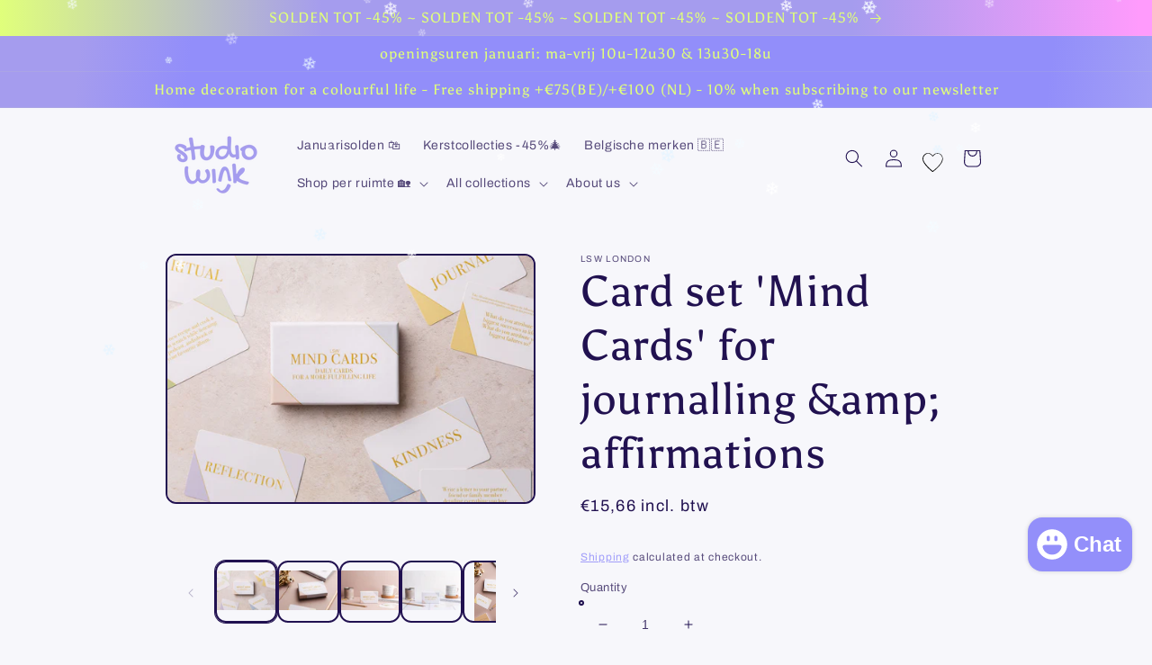

--- FILE ---
content_type: text/html; charset=utf-8
request_url: https://studiowink.shop/en-fr/products/kaartenset-mind-cards-voor-journalling-affirmaties
body_size: 54360
content:
<!doctype html>
<html class="no-js" lang="en">
<!-- Meta Pixel Code -->
<script>
!function(f,b,e,v,n,t,s)
{if(f.fbq)return;n=f.fbq=function(){n.callMethod?
n.callMethod.apply(n,arguments):n.queue.push(arguments)};
if(!f._fbq)f._fbq=n;n.push=n;n.loaded=!0;n.version='2.0';
n.queue=[];t=b.createElement(e);t.async=!0;
t.src=v;s=b.getElementsByTagName(e)[0];
s.parentNode.insertBefore(t,s)}(window, document,'script',
'https://connect.facebook.net/en_US/fbevents.js');
fbq('init', '772565334529455');
fbq('track', 'PageView');
</script>
<noscript><img height="1" width="1" style="display:none"
src="https://www.facebook.com/tr?id=772565334529455&ev=PageView&noscript=1"
/></noscript>
<!-- End Meta Pixel Code -->

  <head>
 <!-- Google Tag Manager -->
<script>(function(w,d,s,l,i){w[l]=w[l]||[];w[l].push({'gtm.start':
new Date().getTime(),event:'gtm.js'});var f=d.getElementsByTagName(s)[0],
j=d.createElement(s),dl=l!='dataLayer'?'&l='+l:'';j.async=true;j.src=
'https://www.googletagmanager.com/gtm.js?id='+i+dl;f.parentNode.insertBefore(j,f);
})(window,document,'script','dataLayer','GTM-T6Q2QDB');</script>
<!-- End Google Tag Manager -->

<!-- Pintrest Business Tag -->
<meta name="p:domain_verify" content="171be75df8256958d5dadbb49efac884"/>
<!-- End Pintrest Business Tag  -->

    <meta charset="utf-8">
    <meta http-equiv="X-UA-Compatible" content="IE=edge">
    <meta name="viewport" content="width=device-width,initial-scale=1">
    <meta name="theme-color" content="">
    <link rel="canonical" href="https://studiowink.shop/en-fr/products/kaartenset-mind-cards-voor-journalling-affirmaties">
    <link rel="preconnect" href="https://cdn.shopify.com" crossorigin>
    <meta name="facebook-domain-verification" content="z33cksiagqrmku74vr54wo4falwfbl">
      <meta name="p:domain_verify" content="05405abbbd43360735cbf3a55141d066"/><link rel="icon" type="image/png" href="//studiowink.shop/cdn/shop/files/StudioWink-07_32x32.png?v=1715524711"><link rel="preconnect" href="https://fonts.shopifycdn.com" crossorigin><title>
      Card set &#39;Mind Cards&#39; for journalling &amp;amp; affirmations
 &ndash; studio wink</title>

    
      <meta name="description" content="💆 Do you sometimes need extra support on your personal journey? Do you sometimes find it difficult to journal without preconceived questions ? Or do you like to draw a card every day with an inspiring text, a motivational exercise or an in-depth question? This &#39;Mind Cards&#39; card set guides you one step further through l">
    

    

<meta property="og:site_name" content="studio wink">
<meta property="og:url" content="https://studiowink.shop/en-fr/products/kaartenset-mind-cards-voor-journalling-affirmaties">
<meta property="og:title" content="Card set &#39;Mind Cards&#39; for journalling &amp;amp; affirmations">
<meta property="og:type" content="product">
<meta property="og:description" content="💆 Do you sometimes need extra support on your personal journey? Do you sometimes find it difficult to journal without preconceived questions ? Or do you like to draw a card every day with an inspiring text, a motivational exercise or an in-depth question? This &#39;Mind Cards&#39; card set guides you one step further through l"><meta property="og:image" content="http://studiowink.shop/cdn/shop/products/LSW_August21-033-1.jpg?v=1649868553">
  <meta property="og:image:secure_url" content="https://studiowink.shop/cdn/shop/products/LSW_August21-033-1.jpg?v=1649868553">
  <meta property="og:image:width" content="1024">
  <meta property="og:image:height" content="683"><meta property="og:price:amount" content="15,66">
  <meta property="og:price:currency" content="EUR"><meta name="twitter:card" content="summary_large_image">
<meta name="twitter:title" content="Card set &#39;Mind Cards&#39; for journalling &amp;amp; affirmations">
<meta name="twitter:description" content="💆 Do you sometimes need extra support on your personal journey? Do you sometimes find it difficult to journal without preconceived questions ? Or do you like to draw a card every day with an inspiring text, a motivational exercise or an in-depth question? This &#39;Mind Cards&#39; card set guides you one step further through l">


    <script src="//studiowink.shop/cdn/shop/t/2/assets/global.js?v=138967679220690932761645397511" defer="defer"></script>
    

  <!-- Avada Email Marketing Script -->
 

<script>window.AVADA_EM_POPUP_CACHE = 1648070162155;window.AVADA_EM_PUSH_CACHE = 1647469808203;</script>








        <script>
            const date = new Date();
            window.AVADA_EM = window.AVADA_EM || {};
            window.AVADA_EM.template = "product";
            window.AVADA_EM.shopId = 'U8vrqR2xGtRbmGxp5PGn';
            const params = new URL(document.location).searchParams;
            if (params.get('_avde') && params.get('redirectUrl')) {
              window.location.replace(params.get('redirectUrl'));
            }
            window.AVADA_EM.isTrackingEnabled = false;
            window.AVADA_EM.cart = {"note":null,"attributes":{},"original_total_price":0,"total_price":0,"total_discount":0,"total_weight":0.0,"item_count":0,"items":[],"requires_shipping":false,"currency":"EUR","items_subtotal_price":0,"cart_level_discount_applications":[],"checkout_charge_amount":0};
        </script>
  <!-- /Avada Email Marketing Script -->

<script>window.performance && window.performance.mark && window.performance.mark('shopify.content_for_header.start');</script><meta name="facebook-domain-verification" content="z33cksiagqrmku74vr54wo4falwfbl">
<meta name="google-site-verification" content="wcL4zm7g9h6mgth87jeo5OGnPzUIX9kawqg1eYpxH8E">
<meta id="shopify-digital-wallet" name="shopify-digital-wallet" content="/55977967652/digital_wallets/dialog">
<meta name="shopify-checkout-api-token" content="c8bcc424e6d745fd80edfe93b863ca18">
<meta id="in-context-paypal-metadata" data-shop-id="55977967652" data-venmo-supported="false" data-environment="production" data-locale="en_US" data-paypal-v4="true" data-currency="EUR">
<link rel="alternate" hreflang="x-default" href="https://studiowink.shop/products/kaartenset-mind-cards-voor-journalling-affirmaties">
<link rel="alternate" hreflang="nl" href="https://studiowink.shop/products/kaartenset-mind-cards-voor-journalling-affirmaties">
<link rel="alternate" hreflang="fr" href="https://studiowink.shop/fr/products/kaartenset-mind-cards-voor-journalling-affirmaties">
<link rel="alternate" hreflang="en" href="https://studiowink.shop/en/products/kaartenset-mind-cards-voor-journalling-affirmaties">
<link rel="alternate" hreflang="nl-DE" href="https://studiowink.shop/nl-de/products/kaartenset-mind-cards-voor-journalling-affirmaties">
<link rel="alternate" hreflang="en-DE" href="https://studiowink.shop/en-de/products/kaartenset-mind-cards-voor-journalling-affirmaties">
<link rel="alternate" hreflang="nl-FR" href="https://studiowink.shop/nl-fr/products/kaartenset-mind-cards-voor-journalling-affirmaties">
<link rel="alternate" hreflang="en-FR" href="https://studiowink.shop/en-fr/products/kaartenset-mind-cards-voor-journalling-affirmaties">
<link rel="alternate" hreflang="fr-FR" href="https://studiowink.shop/fr-fr/products/kaartenset-mind-cards-voor-journalling-affirmaties">
<link rel="alternate" hreflang="nl-NL" href="https://studiowink.shop/nl-nl/products/kaartenset-mind-cards-voor-journalling-affirmaties">
<link rel="alternate" hreflang="en-NL" href="https://studiowink.shop/en-nl/products/kaartenset-mind-cards-voor-journalling-affirmaties">
<link rel="alternate" type="application/json+oembed" href="https://studiowink.shop/en-fr/products/kaartenset-mind-cards-voor-journalling-affirmaties.oembed">
<script async="async" src="/checkouts/internal/preloads.js?locale=en-FR"></script>
<script id="apple-pay-shop-capabilities" type="application/json">{"shopId":55977967652,"countryCode":"BE","currencyCode":"EUR","merchantCapabilities":["supports3DS"],"merchantId":"gid:\/\/shopify\/Shop\/55977967652","merchantName":"studio wink","requiredBillingContactFields":["postalAddress","email"],"requiredShippingContactFields":["postalAddress","email"],"shippingType":"shipping","supportedNetworks":["visa","maestro","masterCard","amex"],"total":{"type":"pending","label":"studio wink","amount":"1.00"},"shopifyPaymentsEnabled":true,"supportsSubscriptions":true}</script>
<script id="shopify-features" type="application/json">{"accessToken":"c8bcc424e6d745fd80edfe93b863ca18","betas":["rich-media-storefront-analytics"],"domain":"studiowink.shop","predictiveSearch":true,"shopId":55977967652,"locale":"en"}</script>
<script>var Shopify = Shopify || {};
Shopify.shop = "themoodshop-store.myshopify.com";
Shopify.locale = "en";
Shopify.currency = {"active":"EUR","rate":"1.0"};
Shopify.country = "FR";
Shopify.theme = {"name":"Crave","id":121877069860,"schema_name":"Crave","schema_version":"1.0.0","theme_store_id":1363,"role":"main"};
Shopify.theme.handle = "null";
Shopify.theme.style = {"id":null,"handle":null};
Shopify.cdnHost = "studiowink.shop/cdn";
Shopify.routes = Shopify.routes || {};
Shopify.routes.root = "/en-fr/";</script>
<script type="module">!function(o){(o.Shopify=o.Shopify||{}).modules=!0}(window);</script>
<script>!function(o){function n(){var o=[];function n(){o.push(Array.prototype.slice.apply(arguments))}return n.q=o,n}var t=o.Shopify=o.Shopify||{};t.loadFeatures=n(),t.autoloadFeatures=n()}(window);</script>
<script id="shop-js-analytics" type="application/json">{"pageType":"product"}</script>
<script defer="defer" async type="module" src="//studiowink.shop/cdn/shopifycloud/shop-js/modules/v2/client.init-shop-cart-sync_BdyHc3Nr.en.esm.js"></script>
<script defer="defer" async type="module" src="//studiowink.shop/cdn/shopifycloud/shop-js/modules/v2/chunk.common_Daul8nwZ.esm.js"></script>
<script type="module">
  await import("//studiowink.shop/cdn/shopifycloud/shop-js/modules/v2/client.init-shop-cart-sync_BdyHc3Nr.en.esm.js");
await import("//studiowink.shop/cdn/shopifycloud/shop-js/modules/v2/chunk.common_Daul8nwZ.esm.js");

  window.Shopify.SignInWithShop?.initShopCartSync?.({"fedCMEnabled":true,"windoidEnabled":true});

</script>
<script>(function() {
  var isLoaded = false;
  function asyncLoad() {
    if (isLoaded) return;
    isLoaded = true;
    var urls = ["https:\/\/cdn.fera.ai\/js\/fera.placeholder.js?shop=themoodshop-store.myshopify.com","https:\/\/chimpstatic.com\/mcjs-connected\/js\/users\/f729f4afb3c85c12ff473fc5f\/ba219961c2569ea9aded6d489.js?shop=themoodshop-store.myshopify.com","https:\/\/cdn.logbase.io\/lb-upsell-wrapper.js?shop=themoodshop-store.myshopify.com","https:\/\/cdn.zigpoll.com\/zigpoll-shopify-embed.js?accountId=66acc3117d56e38a5cd1b4e0\u0026shop=themoodshop-store.myshopify.com"];
    for (var i = 0; i < urls.length; i++) {
      var s = document.createElement('script');
      s.type = 'text/javascript';
      s.async = true;
      s.src = urls[i];
      var x = document.getElementsByTagName('script')[0];
      x.parentNode.insertBefore(s, x);
    }
  };
  if(window.attachEvent) {
    window.attachEvent('onload', asyncLoad);
  } else {
    window.addEventListener('load', asyncLoad, false);
  }
})();</script>
<script id="__st">var __st={"a":55977967652,"offset":3600,"reqid":"39e80685-16e8-4cae-b010-16c1c4cad3a9-1769001291","pageurl":"studiowink.shop\/en-fr\/products\/kaartenset-mind-cards-voor-journalling-affirmaties","u":"504f20ae1e3e","p":"product","rtyp":"product","rid":7002908721188};</script>
<script>window.ShopifyPaypalV4VisibilityTracking = true;</script>
<script id="captcha-bootstrap">!function(){'use strict';const t='contact',e='account',n='new_comment',o=[[t,t],['blogs',n],['comments',n],[t,'customer']],c=[[e,'customer_login'],[e,'guest_login'],[e,'recover_customer_password'],[e,'create_customer']],r=t=>t.map((([t,e])=>`form[action*='/${t}']:not([data-nocaptcha='true']) input[name='form_type'][value='${e}']`)).join(','),a=t=>()=>t?[...document.querySelectorAll(t)].map((t=>t.form)):[];function s(){const t=[...o],e=r(t);return a(e)}const i='password',u='form_key',d=['recaptcha-v3-token','g-recaptcha-response','h-captcha-response',i],f=()=>{try{return window.sessionStorage}catch{return}},m='__shopify_v',_=t=>t.elements[u];function p(t,e,n=!1){try{const o=window.sessionStorage,c=JSON.parse(o.getItem(e)),{data:r}=function(t){const{data:e,action:n}=t;return t[m]||n?{data:e,action:n}:{data:t,action:n}}(c);for(const[e,n]of Object.entries(r))t.elements[e]&&(t.elements[e].value=n);n&&o.removeItem(e)}catch(o){console.error('form repopulation failed',{error:o})}}const l='form_type',E='cptcha';function T(t){t.dataset[E]=!0}const w=window,h=w.document,L='Shopify',v='ce_forms',y='captcha';let A=!1;((t,e)=>{const n=(g='f06e6c50-85a8-45c8-87d0-21a2b65856fe',I='https://cdn.shopify.com/shopifycloud/storefront-forms-hcaptcha/ce_storefront_forms_captcha_hcaptcha.v1.5.2.iife.js',D={infoText:'Protected by hCaptcha',privacyText:'Privacy',termsText:'Terms'},(t,e,n)=>{const o=w[L][v],c=o.bindForm;if(c)return c(t,g,e,D).then(n);var r;o.q.push([[t,g,e,D],n]),r=I,A||(h.body.append(Object.assign(h.createElement('script'),{id:'captcha-provider',async:!0,src:r})),A=!0)});var g,I,D;w[L]=w[L]||{},w[L][v]=w[L][v]||{},w[L][v].q=[],w[L][y]=w[L][y]||{},w[L][y].protect=function(t,e){n(t,void 0,e),T(t)},Object.freeze(w[L][y]),function(t,e,n,w,h,L){const[v,y,A,g]=function(t,e,n){const i=e?o:[],u=t?c:[],d=[...i,...u],f=r(d),m=r(i),_=r(d.filter((([t,e])=>n.includes(e))));return[a(f),a(m),a(_),s()]}(w,h,L),I=t=>{const e=t.target;return e instanceof HTMLFormElement?e:e&&e.form},D=t=>v().includes(t);t.addEventListener('submit',(t=>{const e=I(t);if(!e)return;const n=D(e)&&!e.dataset.hcaptchaBound&&!e.dataset.recaptchaBound,o=_(e),c=g().includes(e)&&(!o||!o.value);(n||c)&&t.preventDefault(),c&&!n&&(function(t){try{if(!f())return;!function(t){const e=f();if(!e)return;const n=_(t);if(!n)return;const o=n.value;o&&e.removeItem(o)}(t);const e=Array.from(Array(32),(()=>Math.random().toString(36)[2])).join('');!function(t,e){_(t)||t.append(Object.assign(document.createElement('input'),{type:'hidden',name:u})),t.elements[u].value=e}(t,e),function(t,e){const n=f();if(!n)return;const o=[...t.querySelectorAll(`input[type='${i}']`)].map((({name:t})=>t)),c=[...d,...o],r={};for(const[a,s]of new FormData(t).entries())c.includes(a)||(r[a]=s);n.setItem(e,JSON.stringify({[m]:1,action:t.action,data:r}))}(t,e)}catch(e){console.error('failed to persist form',e)}}(e),e.submit())}));const S=(t,e)=>{t&&!t.dataset[E]&&(n(t,e.some((e=>e===t))),T(t))};for(const o of['focusin','change'])t.addEventListener(o,(t=>{const e=I(t);D(e)&&S(e,y())}));const B=e.get('form_key'),M=e.get(l),P=B&&M;t.addEventListener('DOMContentLoaded',(()=>{const t=y();if(P)for(const e of t)e.elements[l].value===M&&p(e,B);[...new Set([...A(),...v().filter((t=>'true'===t.dataset.shopifyCaptcha))])].forEach((e=>S(e,t)))}))}(h,new URLSearchParams(w.location.search),n,t,e,['guest_login'])})(!0,!0)}();</script>
<script integrity="sha256-4kQ18oKyAcykRKYeNunJcIwy7WH5gtpwJnB7kiuLZ1E=" data-source-attribution="shopify.loadfeatures" defer="defer" src="//studiowink.shop/cdn/shopifycloud/storefront/assets/storefront/load_feature-a0a9edcb.js" crossorigin="anonymous"></script>
<script data-source-attribution="shopify.dynamic_checkout.dynamic.init">var Shopify=Shopify||{};Shopify.PaymentButton=Shopify.PaymentButton||{isStorefrontPortableWallets:!0,init:function(){window.Shopify.PaymentButton.init=function(){};var t=document.createElement("script");t.src="https://studiowink.shop/cdn/shopifycloud/portable-wallets/latest/portable-wallets.en.js",t.type="module",document.head.appendChild(t)}};
</script>
<script data-source-attribution="shopify.dynamic_checkout.buyer_consent">
  function portableWalletsHideBuyerConsent(e){var t=document.getElementById("shopify-buyer-consent"),n=document.getElementById("shopify-subscription-policy-button");t&&n&&(t.classList.add("hidden"),t.setAttribute("aria-hidden","true"),n.removeEventListener("click",e))}function portableWalletsShowBuyerConsent(e){var t=document.getElementById("shopify-buyer-consent"),n=document.getElementById("shopify-subscription-policy-button");t&&n&&(t.classList.remove("hidden"),t.removeAttribute("aria-hidden"),n.addEventListener("click",e))}window.Shopify?.PaymentButton&&(window.Shopify.PaymentButton.hideBuyerConsent=portableWalletsHideBuyerConsent,window.Shopify.PaymentButton.showBuyerConsent=portableWalletsShowBuyerConsent);
</script>
<script data-source-attribution="shopify.dynamic_checkout.cart.bootstrap">document.addEventListener("DOMContentLoaded",(function(){function t(){return document.querySelector("shopify-accelerated-checkout-cart, shopify-accelerated-checkout")}if(t())Shopify.PaymentButton.init();else{new MutationObserver((function(e,n){t()&&(Shopify.PaymentButton.init(),n.disconnect())})).observe(document.body,{childList:!0,subtree:!0})}}));
</script>
<script id='scb4127' type='text/javascript' async='' src='https://studiowink.shop/cdn/shopifycloud/privacy-banner/storefront-banner.js'></script><link id="shopify-accelerated-checkout-styles" rel="stylesheet" media="screen" href="https://studiowink.shop/cdn/shopifycloud/portable-wallets/latest/accelerated-checkout-backwards-compat.css" crossorigin="anonymous">
<style id="shopify-accelerated-checkout-cart">
        #shopify-buyer-consent {
  margin-top: 1em;
  display: inline-block;
  width: 100%;
}

#shopify-buyer-consent.hidden {
  display: none;
}

#shopify-subscription-policy-button {
  background: none;
  border: none;
  padding: 0;
  text-decoration: underline;
  font-size: inherit;
  cursor: pointer;
}

#shopify-subscription-policy-button::before {
  box-shadow: none;
}

      </style>
<script id="sections-script" data-sections="main-product,product-recommendations,header,footer" defer="defer" src="//studiowink.shop/cdn/shop/t/2/compiled_assets/scripts.js?v=2037"></script>
<script>window.performance && window.performance.mark && window.performance.mark('shopify.content_for_header.end');</script>


    <style data-shopify>
      @font-face {
  font-family: Archivo;
  font-weight: 400;
  font-style: normal;
  font-display: swap;
  src: url("//studiowink.shop/cdn/fonts/archivo/archivo_n4.dc8d917cc69af0a65ae04d01fd8eeab28a3573c9.woff2") format("woff2"),
       url("//studiowink.shop/cdn/fonts/archivo/archivo_n4.bd6b9c34fdb81d7646836be8065ce3c80a2cc984.woff") format("woff");
}

      @font-face {
  font-family: Archivo;
  font-weight: 700;
  font-style: normal;
  font-display: swap;
  src: url("//studiowink.shop/cdn/fonts/archivo/archivo_n7.651b020b3543640c100112be6f1c1b8e816c7f13.woff2") format("woff2"),
       url("//studiowink.shop/cdn/fonts/archivo/archivo_n7.7e9106d320e6594976a7dcb57957f3e712e83c96.woff") format("woff");
}

      @font-face {
  font-family: Archivo;
  font-weight: 400;
  font-style: italic;
  font-display: swap;
  src: url("//studiowink.shop/cdn/fonts/archivo/archivo_i4.37d8c4e02dc4f8e8b559f47082eb24a5c48c2908.woff2") format("woff2"),
       url("//studiowink.shop/cdn/fonts/archivo/archivo_i4.839d35d75c605237591e73815270f86ab696602c.woff") format("woff");
}

      @font-face {
  font-family: Archivo;
  font-weight: 700;
  font-style: italic;
  font-display: swap;
  src: url("//studiowink.shop/cdn/fonts/archivo/archivo_i7.3dc798c6f261b8341dd97dd5c78d97d457c63517.woff2") format("woff2"),
       url("//studiowink.shop/cdn/fonts/archivo/archivo_i7.3b65e9d326e7379bd5f15bcb927c5d533d950ff6.woff") format("woff");
}

      @font-face {
  font-family: Asul;
  font-weight: 400;
  font-style: normal;
  font-display: swap;
  src: url("//studiowink.shop/cdn/fonts/asul/asul_n4.814c5323104eaec8052c156ea81d27e4cc2ecc89.woff2") format("woff2"),
       url("//studiowink.shop/cdn/fonts/asul/asul_n4.fad4580d0c2a0762bf2eec95df0ca1bba03e7345.woff") format("woff");
}


      :root {
        --font-body-family: Archivo, sans-serif;
        --font-body-style: normal;
        --font-body-weight: 400;

        --font-heading-family: Asul, serif;
        --font-heading-style: normal;
        --font-heading-weight: 400;

        --font-body-scale: 1.0;
        --font-heading-scale: 1.2;

        --color-base-text: 33, 17, 80;
        --color-shadow: 33, 17, 80;
        --color-base-background-1: 247, 247, 251;
        --color-base-background-2: 252, 252, 252;
        --color-base-solid-button-labels: 224, 255, 123;
        --color-base-outline-button-labels: 146, 142, 250;
        --color-base-accent-1: 165, 156, 238;
        --color-base-accent-2: 165, 156, 238;
        --payment-terms-background-color: #f7f7fb;

        --gradient-base-background-1: #f7f7fb;
        --gradient-base-background-2: linear-gradient(131deg, rgba(215, 237, 88, 1) 7%, rgba(193, 237, 95, 1) 16%, rgba(146, 142, 250, 1) 39%, rgba(168, 147, 250, 1) 57%, rgba(250, 147, 216, 1) 85%, rgba(250, 152, 201, 1) 95%);
        --gradient-base-accent-1: linear-gradient(97deg, rgba(165, 156, 238, 1) 7%, rgba(146, 142, 250, 1) 16%, rgba(146, 142, 250, 1) 86%, rgba(165, 162, 245, 1) 96%);
        --gradient-base-accent-2: linear-gradient(90deg, rgba(224, 255, 123, 1), rgba(165, 156, 238, 1) 28%, rgba(165, 156, 238, 1) 74%, rgba(255, 155, 252, 1) 99%);

        --media-padding: px;
        --media-border-opacity: 1.0;
        --media-border-width: 2px;
        --media-radius: 12px;
        --media-shadow-opacity: 1.0;
        --media-shadow-horizontal-offset: 0px;
        --media-shadow-vertical-offset: 26px;
        --media-shadow-blur-radius: 0px;

        --page-width: 100rem;
        --page-width-margin: 0rem;

        --card-image-padding: 0.0rem;
        --card-corner-radius: 1.2rem;
        --card-text-alignment: left;
        --card-border-width: 0.2rem;
        --card-border-opacity: 0.75;
        --card-shadow-opacity: 0.7;
        --card-shadow-horizontal-offset: 0.0rem;
        --card-shadow-vertical-offset: 0.2rem;
        --card-shadow-blur-radius: 0.0rem;

        --badge-corner-radius: 4.0rem;

        --popup-border-width: 2px;
        --popup-border-opacity: 1.0;
        --popup-corner-radius: 12px;
        --popup-shadow-opacity: 1.0;
        --popup-shadow-horizontal-offset: 0px;
        --popup-shadow-vertical-offset: 2px;
        --popup-shadow-blur-radius: 0px;

        --drawer-border-width: 3px;
        --drawer-border-opacity: 0.1;
        --drawer-shadow-opacity: 1.0;
        --drawer-shadow-horizontal-offset: 6px;
        --drawer-shadow-vertical-offset: 6px;
        --drawer-shadow-blur-radius: 0px;

        --spacing-sections-desktop: 64px;
        --spacing-sections-mobile: 45px;

        --grid-desktop-vertical-spacing: 12px;
        --grid-desktop-horizontal-spacing: 12px;
        --grid-mobile-vertical-spacing: 6px;
        --grid-mobile-horizontal-spacing: 6px;

        --text-boxes-border-opacity: 1.0;
        --text-boxes-border-width: 0px;
        --text-boxes-radius: 12px;
        --text-boxes-shadow-opacity: 1.0;
        --text-boxes-shadow-horizontal-offset: 0px;
        --text-boxes-shadow-vertical-offset: 6px;
        --text-boxes-shadow-blur-radius: 0px;

        --buttons-radius: 40px;
        --buttons-radius-outset: 42px;
        --buttons-border-width: 2px;
        --buttons-border-opacity: 0.1;
        --buttons-shadow-opacity: 1.0;
        --buttons-shadow-horizontal-offset: 0px;
        --buttons-shadow-vertical-offset: 2px;
        --buttons-shadow-blur-radius: 0px;
        --buttons-border-offset: 0.3px;

        --inputs-radius: 12px;
        --inputs-border-width: 2px;
        --inputs-border-opacity: 1.0;
        --inputs-shadow-opacity: 1.0;
        --inputs-shadow-horizontal-offset: 0px;
        --inputs-margin-offset: 2px;
        --inputs-shadow-vertical-offset: 2px;
        --inputs-shadow-blur-radius: 0px;
        --inputs-radius-outset: 14px;

        --variant-pills-radius: 40px;
        --variant-pills-border-width: 1px;
        --variant-pills-border-opacity: 0.55;
        --variant-pills-shadow-opacity: 0.0;
        --variant-pills-shadow-horizontal-offset: 0px;
        --variant-pills-shadow-vertical-offset: 0px;
        --variant-pills-shadow-blur-radius: 0px;

      }

      *,
      *::before,
      *::after {
        box-sizing: inherit;
      }

      html {
        box-sizing: border-box;
        font-size: calc(var(--font-body-scale) * 62.5%);
        height: 100%;
      }

      body {
        display: grid;
        grid-template-rows: auto auto 1fr auto;
        grid-template-columns: 100%;
        min-height: 100%;
        margin: 0;
        font-size: 1.5rem;
        letter-spacing: 0.06rem;
        line-height: calc(1 + 0.8 / var(--font-body-scale));
        font-family: var(--font-body-family);
        font-style: var(--font-body-style);
        font-weight: var(--font-body-weight);
      }

      @media screen and (min-width: 750px) {
        body {
          font-size: 1.6rem;
        }
      }
    </style>

    <link href="//studiowink.shop/cdn/shop/t/2/assets/base.css?v=171380579278052789611733244924" rel="stylesheet" type="text/css" media="all" />
<link rel="preload" as="font" href="//studiowink.shop/cdn/fonts/archivo/archivo_n4.dc8d917cc69af0a65ae04d01fd8eeab28a3573c9.woff2" type="font/woff2" crossorigin><link rel="preload" as="font" href="//studiowink.shop/cdn/fonts/asul/asul_n4.814c5323104eaec8052c156ea81d27e4cc2ecc89.woff2" type="font/woff2" crossorigin><link rel="stylesheet" href="//studiowink.shop/cdn/shop/t/2/assets/component-predictive-search.css?v=165644661289088488651645397507" media="print" onload="this.media='all'"><script>document.documentElement.className = document.documentElement.className.replace('no-js', 'js');
    if (Shopify.designMode) {
      document.documentElement.classList.add('shopify-design-mode');
    }
    </script>
  
   
  <!-- Hotjar Tracking Code for https://www.themoodshop.store -->
<script>
    (function(h,o,t,j,a,r){
        h.hj=h.hj||function(){(h.hj.q=h.hj.q||[]).push(arguments)};
        h._hjSettings={hjid:3484236,hjsv:6};
        a=o.getElementsByTagName('head')[0];
        r=o.createElement('script');r.async=1;
        r.src=t+h._hjSettings.hjid+j+h._hjSettings.hjsv;
        a.appendChild(r);
    })(window,document,'https://static.hotjar.com/c/hotjar-','.js?sv=');
</script>
        <meta name="p:domain_verify" content="05405abbbd43360735cbf3a55141d066"/>

<!-- BEGIN app block: shopify://apps/labeler/blocks/app-embed/38a5b8ec-f58a-4fa4-8faa-69ddd0f10a60 -->

<script>
  let aco_allProducts = new Map();
</script>
<script>
  const normalStyle = [
  "background: rgb(173, 216, 230)",
  "padding: 15px",
  "font-size: 1.5em",
  "font-family: 'Poppins', sans-serif",
  "color: black",
  "border-radius: 10px",
  ];
  const warningStyle = [
  "background: rgb(255, 165, 0)",
  "padding: 15px",
  "font-size: 1.5em",
  "font-family: 'Poppins', sans-serif",
  "color: black", 
  "border-radius: 10px",
  ];
  let content = "%cWelcome to labeler v3!🎉🎉";
  let version = "v3";

  if (version !== "v3") {
    content = "%cWarning! Update labeler to v3 ⚠️⚠️";
    console.log(content, warningStyle.join(";"));
  }
  else {
    console.log(content, normalStyle.join(";"));
  }
  try{
     
    
        aco_allProducts.set(`kaartenset-mind-cards-voor-journalling-affirmaties`,{
              availableForSale: true,
              collections: [{"id":266503815204,"handle":"all","title":"Alle producten 🌈","updated_at":"2026-01-19T15:03:03+01:00","body_html":"","published_at":"2022-03-28T19:44:41+02:00","sort_order":"created-desc","template_suffix":"","disjunctive":true,"rules":[{"column":"variant_inventory","relation":"equals","condition":"1"},{"column":"variant_inventory","relation":"greater_than","condition":"1"}],"published_scope":"global"},{"id":266550050852,"handle":"bestsellers-🌟🌟","updated_at":"2026-01-19T14:26:45+01:00","published_at":"2022-03-30T20:21:18+02:00","sort_order":"best-selling","template_suffix":"","published_scope":"global","title":"Best Sellers 🌟","body_html":"\u003cp\u003eThese items are real essentials in your interior to spark joy and creativity. Mix\u0026amp;match to choose your own unique combination\u0026nbsp;of home decor.\u003c\/p\u003e"},{"id":632553865544,"handle":"cadeautips-onder-20","title":"cadeautips onder € 20","updated_at":"2026-01-19T15:03:03+01:00","body_html":"","published_at":"2024-12-10T12:00:12+01:00","sort_order":"manual","template_suffix":"","disjunctive":false,"rules":[{"column":"variant_price","relation":"less_than","condition":"20"}],"published_scope":"global"},{"id":265825845284,"handle":"gezonde-portie-motivatie-️","title":"Gezonde portie motivatie 🧞‍♀️","updated_at":"2026-01-19T14:26:39+01:00","body_html":"","published_at":"2022-02-23T17:55:55+01:00","sort_order":"created-desc","template_suffix":"","disjunctive":true,"rules":[{"column":"tag","relation":"equals","condition":"motivatie"},{"column":"tag","relation":"equals","condition":"inspiratie"},{"column":"tag","relation":"equals","condition":"journal"},{"column":"tag","relation":"equals","condition":"cadeaubon"}],"published_scope":"global"},{"id":632388190536,"handle":"lsw-london","title":"LSW London 🇬🇧","updated_at":"2025-12-24T13:06:53+01:00","body_html":"","published_at":"2024-12-06T15:39:45+01:00","sort_order":"best-selling","template_suffix":"","disjunctive":false,"rules":[{"column":"vendor","relation":"equals","condition":"LSW London"}],"published_scope":"global","image":{"created_at":"2025-02-13T16:18:21+01:00","alt":null,"width":1024,"height":1536,"src":"\/\/studiowink.shop\/cdn\/shop\/collections\/LSW_August21-300.jpg?v=1739459902"}},{"id":266929831972,"handle":"schrijfwaren","title":"Schrijfwaren \u0026 Planners 📒","updated_at":"2026-01-19T14:26:39+01:00","body_html":"\u003cp\u003e\u003cstrong\u003eSchriftjes\u003c\/strong\u003e, planners, journals, \u003cstrong\u003enotebooks\u003c\/strong\u003e tot pennenzakjes en potjes om je \u003cstrong\u003eschrijfwaren\u003c\/strong\u003e in te bewaren thuis of kop kantoor. Deze collecties bij studio wink heeft het allemaal. 📒\u003c\/p\u003e\n\u003cp\u003e✍️ Schrijven op papier heeft veel voordelen: je bent meer bezig met wat je noteert, alles gaat trager (slow living 🤍) én de kennis blijft beter hangen. Ook plannen op papier kan overzichtelijker zijn dan digitaal en tekenen en creëren in een schriftje helpt je om geduldiger te leren oefenen. Papier is duidelijk bezig aan een comeback bij veel mensen en voor veel creatievelingen, en een mooi schriftje maakt je interieur instant ook weer wat vrolijker. 📝🎨\u003c\/p\u003e","published_at":"2022-04-14T18:01:43+02:00","sort_order":"manual","template_suffix":"","disjunctive":true,"rules":[{"column":"tag","relation":"equals","condition":"Schriftje"},{"column":"tag","relation":"equals","condition":"notebook"},{"column":"tag","relation":"equals","condition":"agenda"},{"column":"tag","relation":"equals","condition":"planner"},{"column":"tag","relation":"equals","condition":"notitieblok"},{"column":"tag","relation":"equals","condition":"journal"},{"column":"tag","relation":"equals","condition":"cadeaubon"},{"column":"tag","relation":"equals","condition":"schrijven"},{"column":"tag","relation":"equals","condition":"Pennenzak"}],"published_scope":"global"}],
              first_variant: {"id":40149562654756,"title":"Default Title","option1":"Default Title","option2":null,"option3":null,"sku":null,"requires_shipping":true,"taxable":true,"featured_image":null,"available":true,"name":"Card set 'Mind Cards' for journalling \u0026amp; affirmations","public_title":null,"options":["Default Title"],"price":1566,"weight":123,"compare_at_price":0,"inventory_management":"shopify","barcode":null,"requires_selling_plan":false,"selling_plan_allocations":[]},
              price:`15,66`,
              compareAtPriceRange: {
                maxVariantPrice: {
                    amount: `0,00`,
                    currencyCode: `EUR`
                },
                minVariantPrice: {
                    amount: `0,00`,
                    currencyCode: `EUR`
                },
              },
              createdAt: `2022-04-13 18:49:12 +0200`,
              featuredImage: `products/LSW_August21-033-1.jpg`,
              handle: `kaartenset-mind-cards-voor-journalling-affirmaties`,
              id:"7002908721188",
              images: [
                
                {
                  id: "29767624130596",
                  url: `products/LSW_August21-033-1.jpg`,
                  altText: `Card set 'Mind Cards' for journalling &amp; affirmations`,
                },
                
                {
                  id: "29767624228900",
                  url: `products/LSW_August21-049-Edit-2.jpg`,
                  altText: `Card set 'Mind Cards' for journalling &amp; affirmations`,
                },
                
                {
                  id: "29767624359972",
                  url: `products/LSW_August21-012-1.jpg`,
                  altText: `Card set 'Mind Cards' for journalling &amp; affirmations`,
                },
                
                {
                  id: "29767624196132",
                  url: `products/LSW_August21-024-1.jpg`,
                  altText: `Card set 'Mind Cards' for journalling &amp; affirmations`,
                },
                
                {
                  id: "29767624327204",
                  url: `products/LSW_August21-048-Edit-1.jpg`,
                  altText: `Card set 'Mind Cards' for journalling &amp; affirmations`,
                },
                
                {
                  id: "29767624261668",
                  url: `products/LSW_August21-405-1-2.jpg`,
                  altText: `Card set 'Mind Cards' for journalling &amp; affirmations`,
                },
                
                {
                  id: "29767624163364",
                  url: `products/LSW_August21-003-1-2.jpg`,
                  altText: `Card set 'Mind Cards' for journalling &amp; affirmations`,
                },
                
              ],
              priceRange: {
                maxVariantPrice: {
                  amount:`15,66`
                },
                minVariantPrice: {
                  amount:`15,66`
                },
              },
              productType: `Dek kaarten`,
              publishedAt: `2025-06-26 11:38:45 +0200`,
              tags: ["journal","kaarten","kaartenset","motivatie","positief","Wit"],
              title: `Card set 'Mind Cards' for journalling &amp; affirmations`,
              variants: [
                
                {
                availableForSale: true,
                compareAtPrice : {
                  amount:`0,00`
                },
                id: `gid://shopify/ProductVariant/40149562654756`,
                quantityAvailable:6,
                image : {
                  id: "null",
                  url: ``,
                  altText: ``,
                },
                price :{
                  amount: `15,66`,
                  currencyCode: `EUR`
                  },
                title: `Default Title`,
                },
                
              ] ,
              vendor: `LSW London`,
              type: `Dek kaarten`,
            });
       
   
    
       }catch(err){
        console.log(err)
       }
       aco_allProducts.forEach((value,key) => {
        const data = aco_allProducts.get(key)
        data.totalInventory = data.variants.reduce((acc,curr) => {
          return acc + curr.quantityAvailable
        },0)
        data.variants.forEach((el,index)=>{
          if(!el.image.url){
            data.variants[index].image.url = data.images[0]?.url || ""
          }
        })
        aco_allProducts.set(key,data)
       });
</script>

  
    <script>
      const betaStyle = [
      "background: rgb(244, 205, 50)",
      "padding: 5px",
      "font-size: 1em",
      "font-family: 'Poppins', sans-serif",
      "color: black",
      "border-radius: 10px",
      ];
        const isbeta = "true";
        const betaContent = "%cBeta version"
        console.log(betaContent, betaStyle.join(";"));
        let labelerCdnData = {"version":"v3","status":true,"storeFrontApi":"957b9476241ab4a5459e2d3c82ebcfce","subscription":{},"badges":[{"id":"1d73b700-6a11-4241-9bfc-9a9b06f98427","title":"in store only","imageUrl":"uploads/css/css-badge/labeler-css-badge-SBuiIA.png","svgUrl":"uploads/css/css-badge/labeler-css-badge-SBuiIA.svg","pngUrl":null,"webpUrl":null,"style":{"type":"percentage","angle":0,"width":35,"height":8,"margin":{"top":1,"left":"inherit","right":1,"bottom":"inherit","objectPosition":"right top"},"opacity":1,"position":"RT","svgStyle":{"text":[{"x":"11","y":"17","key":"t1","fill":"#e0ff7b","text":"in store only","type":"text","fontSize":"10","fontFamily":"Lato","fontWeight":"Bold","letterSpacing":"0.5"}],"shape":[{"key":"s1","fill":"#8375f6","type":"path"},{"key":"s2","fill":"#a59cee","type":"path"}]},"alignment":null,"animation":{"name":"none","duration":2,"iteration":"infinite"},"aspectRatio":true},"createdAt":"2024-04-15T14:20:01.193Z","isActivated":true,"rules":{"inStock":false,"lowStock":10,"selected":["specificProducts"],"scheduler":{"status":false,"endDate":"2024-09-23T00:00:00.000Z","endTime":"23:59","timezone":"(GMT-12:00) Etc/GMT+12","weekdays":{"friday":{"end":"23:59","start":"00:00","status":true},"monday":{"end":"23:59","start":"00:00","status":true},"sunday":{"end":"23:59","start":"00:00","status":true},"tuesday":{"end":"23:59","start":"00:00","status":true},"saturday":{"end":"23:59","start":"00:00","status":true},"thursday":{"end":"23:59","start":"00:00","status":true},"wednesday":{"end":"23:59","start":"00:00","status":true}},"startDate":"2024-07-23T00:00:00.000Z","startTime":"00:00"},"comingSoon":7,"outOfStock":false,"priceRange":{"max":2000,"min":0},"allProducts":false,"newArrivals":7,"productType":{"excludeTypes":[],"includeTypes":[]},"specificTags":{"excludeTags":[],"includeTags":[]},"productVendor":{"excludeVendors":[],"includeVendors":[]},"publishedDate":{"to":"2024-07-23T00:00:00.000Z","from":"2024-07-16T00:00:00.000Z"},"specificProducts":["gid://shopify/Product/9016623661384","gid://shopify/Product/9016626938184","gid://shopify/Product/9016620351816","gid://shopify/Product/8880106078536","gid://shopify/Product/8880116007240","gid://shopify/Product/8880130982216","gid://shopify/Product/8880131309896","gid://shopify/Product/8880124002632","gid://shopify/Product/6973558521892","gid://shopify/Product/6973558489124","gid://shopify/Product/9016619958600","gid://shopify/Product/8428483412296","gid://shopify/Product/7085793280036","gid://shopify/Product/7085793312804","gid://shopify/Product/8978825118024","gid://shopify/Product/8978823774536","gid://shopify/Product/8867101081928","gid://shopify/Product/8866479440200","gid://shopify/Product/8790574203208","gid://shopify/Product/8790573482312","gid://shopify/Product/8790590751048"],"specificVariants":[],"countryRestriction":{"excludedCountry":[],"includedCountry":[]},"specificCollection":{"excludeCollections":[],"includeCollections":[]}},"svgToStoreFront":true,"premium":false,"selectedPages":["products","collections","search","home"],"dynamic":false,"options":{"timerOptions":{"dayLabel":"Days","minLabel":"Minutes","secLabel":"Seconds","hourLabel":"Hours","hideAfterTimeOut":false},"percentageInBetweenForSaleOn":{"max":100,"min":1,"status":false}},"shopId":"03e511e4-f044-4f89-b618-e7c5e624a2e3","categoryId":"b0954095-8c7c-4c53-bab3-0adf375f48ce","collectionId":"bd8322c7-0249-46d5-9c78-8fa99920cf5e","Category":{"name":"Customizable","id":"b0954095-8c7c-4c53-bab3-0adf375f48ce"}}],"labels":[],"trustBadges":[],"announcements":[]}
        const labeler = {}
        labeler.version = version
        labeler.ipCountry={
          country:"",
          ip:"",
        }
        labeler.page = "product"
        if(labeler.page.includes("collection.")) labeler.page = "collection";
        if(labeler.page.includes("product.")) labeler.page = "product";
        if(labelerCdnData){
          labelerCdnData.badges = labelerCdnData.badges.filter(badge=> !badge.premium || (labelerCdnData.subscription.isActive && badge.premium))
          labelerCdnData.labels = labelerCdnData.labels.filter(label=> !label.premium || (labelerCdnData.subscription.isActive && label.premium))
          labelerCdnData.announcements = labelerCdnData.announcements.filter(announcement=> !announcement.premium || (labelerCdnData.subscription.isActive && announcement.premium))
          labelerCdnData.trustBadges = labelerCdnData.trustBadges.filter(trustBadge=> !trustBadge.premium || (labelerCdnData.subscription.isActive && trustBadge.premium))
          labeler.labelerData = labelerCdnData
        }
    </script>
    <script
      id="labeler_bundle"
      src="https://cdn.shopify.com/extensions/019aa5a9-33de-7785-bd5d-f450f9f04838/4.1.1/assets/bundle.js"
      type="text/javascript"
      defer
    ></script>
    <link rel="stylesheet" href="https://cdn.shopify.com/extensions/019aa5a9-33de-7785-bd5d-f450f9f04838/4.1.1/assets/styles.css">
  


  <script>
    const HANDLE = decodeURIComponent(window.location.pathname).split("/").pop(); const getAngerTag = (element) => { if (element) { const angerTag = element.querySelector("a"); if (angerTag) return angerTag; return getAngerTag(element.parentElement); } }; window.identifyImage = ( productId, type, handle, id, imageSrc, featuredImage, allImageSrc, image ) => { if ( (image.clientHeight <= 100 && image.clientHeight != 0) || image.closest(".product-media-modal") ) return false; let angerTag = image.closest("a"); if (!angerTag) angerTag = getAngerTag(image); const filter = angerTag ? decodeURIComponent(angerTag.href).split("/").pop().split("?")[0] : null; if (labeler.page != "product" && filter != handle) return false; else if (labeler.page == "product") { if (HANDLE != handle && filter != handle) return false; } return true; };
  </script>

<!-- END app block --><!-- BEGIN app block: shopify://apps/pagefly-page-builder/blocks/app-embed/83e179f7-59a0-4589-8c66-c0dddf959200 -->

<!-- BEGIN app snippet: pagefly-cro-ab-testing-main -->







<script>
  ;(function () {
    const url = new URL(window.location)
    const viewParam = url.searchParams.get('view')
    if (viewParam && viewParam.includes('variant-pf-')) {
      url.searchParams.set('pf_v', viewParam)
      url.searchParams.delete('view')
      window.history.replaceState({}, '', url)
    }
  })()
</script>



<script type='module'>
  
  window.PAGEFLY_CRO = window.PAGEFLY_CRO || {}

  window.PAGEFLY_CRO['data_debug'] = {
    original_template_suffix: "all_products",
    allow_ab_test: false,
    ab_test_start_time: 0,
    ab_test_end_time: 0,
    today_date_time: 1769001292000,
  }
  window.PAGEFLY_CRO['GA4'] = { enabled: false}
</script>

<!-- END app snippet -->








  <script src='https://cdn.shopify.com/extensions/019bb4f9-aed6-78a3-be91-e9d44663e6bf/pagefly-page-builder-215/assets/pagefly-helper.js' defer='defer'></script>

  <script src='https://cdn.shopify.com/extensions/019bb4f9-aed6-78a3-be91-e9d44663e6bf/pagefly-page-builder-215/assets/pagefly-general-helper.js' defer='defer'></script>

  <script src='https://cdn.shopify.com/extensions/019bb4f9-aed6-78a3-be91-e9d44663e6bf/pagefly-page-builder-215/assets/pagefly-snap-slider.js' defer='defer'></script>

  <script src='https://cdn.shopify.com/extensions/019bb4f9-aed6-78a3-be91-e9d44663e6bf/pagefly-page-builder-215/assets/pagefly-slideshow-v3.js' defer='defer'></script>

  <script src='https://cdn.shopify.com/extensions/019bb4f9-aed6-78a3-be91-e9d44663e6bf/pagefly-page-builder-215/assets/pagefly-slideshow-v4.js' defer='defer'></script>

  <script src='https://cdn.shopify.com/extensions/019bb4f9-aed6-78a3-be91-e9d44663e6bf/pagefly-page-builder-215/assets/pagefly-glider.js' defer='defer'></script>

  <script src='https://cdn.shopify.com/extensions/019bb4f9-aed6-78a3-be91-e9d44663e6bf/pagefly-page-builder-215/assets/pagefly-slideshow-v1-v2.js' defer='defer'></script>

  <script src='https://cdn.shopify.com/extensions/019bb4f9-aed6-78a3-be91-e9d44663e6bf/pagefly-page-builder-215/assets/pagefly-product-media.js' defer='defer'></script>

  <script src='https://cdn.shopify.com/extensions/019bb4f9-aed6-78a3-be91-e9d44663e6bf/pagefly-page-builder-215/assets/pagefly-product.js' defer='defer'></script>


<script id='pagefly-helper-data' type='application/json'>
  {
    "page_optimization": {
      "assets_prefetching": false
    },
    "elements_asset_mapper": {
      "Accordion": "https://cdn.shopify.com/extensions/019bb4f9-aed6-78a3-be91-e9d44663e6bf/pagefly-page-builder-215/assets/pagefly-accordion.js",
      "Accordion3": "https://cdn.shopify.com/extensions/019bb4f9-aed6-78a3-be91-e9d44663e6bf/pagefly-page-builder-215/assets/pagefly-accordion3.js",
      "CountDown": "https://cdn.shopify.com/extensions/019bb4f9-aed6-78a3-be91-e9d44663e6bf/pagefly-page-builder-215/assets/pagefly-countdown.js",
      "GMap1": "https://cdn.shopify.com/extensions/019bb4f9-aed6-78a3-be91-e9d44663e6bf/pagefly-page-builder-215/assets/pagefly-gmap.js",
      "GMap2": "https://cdn.shopify.com/extensions/019bb4f9-aed6-78a3-be91-e9d44663e6bf/pagefly-page-builder-215/assets/pagefly-gmap.js",
      "GMapBasicV2": "https://cdn.shopify.com/extensions/019bb4f9-aed6-78a3-be91-e9d44663e6bf/pagefly-page-builder-215/assets/pagefly-gmap.js",
      "GMapAdvancedV2": "https://cdn.shopify.com/extensions/019bb4f9-aed6-78a3-be91-e9d44663e6bf/pagefly-page-builder-215/assets/pagefly-gmap.js",
      "HTML.Video": "https://cdn.shopify.com/extensions/019bb4f9-aed6-78a3-be91-e9d44663e6bf/pagefly-page-builder-215/assets/pagefly-htmlvideo.js",
      "HTML.Video2": "https://cdn.shopify.com/extensions/019bb4f9-aed6-78a3-be91-e9d44663e6bf/pagefly-page-builder-215/assets/pagefly-htmlvideo2.js",
      "HTML.Video3": "https://cdn.shopify.com/extensions/019bb4f9-aed6-78a3-be91-e9d44663e6bf/pagefly-page-builder-215/assets/pagefly-htmlvideo2.js",
      "BackgroundVideo": "https://cdn.shopify.com/extensions/019bb4f9-aed6-78a3-be91-e9d44663e6bf/pagefly-page-builder-215/assets/pagefly-htmlvideo2.js",
      "Instagram": "https://cdn.shopify.com/extensions/019bb4f9-aed6-78a3-be91-e9d44663e6bf/pagefly-page-builder-215/assets/pagefly-instagram.js",
      "Instagram2": "https://cdn.shopify.com/extensions/019bb4f9-aed6-78a3-be91-e9d44663e6bf/pagefly-page-builder-215/assets/pagefly-instagram.js",
      "Insta3": "https://cdn.shopify.com/extensions/019bb4f9-aed6-78a3-be91-e9d44663e6bf/pagefly-page-builder-215/assets/pagefly-instagram3.js",
      "Tabs": "https://cdn.shopify.com/extensions/019bb4f9-aed6-78a3-be91-e9d44663e6bf/pagefly-page-builder-215/assets/pagefly-tab.js",
      "Tabs3": "https://cdn.shopify.com/extensions/019bb4f9-aed6-78a3-be91-e9d44663e6bf/pagefly-page-builder-215/assets/pagefly-tab3.js",
      "ProductBox": "https://cdn.shopify.com/extensions/019bb4f9-aed6-78a3-be91-e9d44663e6bf/pagefly-page-builder-215/assets/pagefly-cart.js",
      "FBPageBox2": "https://cdn.shopify.com/extensions/019bb4f9-aed6-78a3-be91-e9d44663e6bf/pagefly-page-builder-215/assets/pagefly-facebook.js",
      "FBLikeButton2": "https://cdn.shopify.com/extensions/019bb4f9-aed6-78a3-be91-e9d44663e6bf/pagefly-page-builder-215/assets/pagefly-facebook.js",
      "TwitterFeed2": "https://cdn.shopify.com/extensions/019bb4f9-aed6-78a3-be91-e9d44663e6bf/pagefly-page-builder-215/assets/pagefly-twitter.js",
      "Paragraph4": "https://cdn.shopify.com/extensions/019bb4f9-aed6-78a3-be91-e9d44663e6bf/pagefly-page-builder-215/assets/pagefly-paragraph4.js",

      "AliReviews": "https://cdn.shopify.com/extensions/019bb4f9-aed6-78a3-be91-e9d44663e6bf/pagefly-page-builder-215/assets/pagefly-3rd-elements.js",
      "BackInStock": "https://cdn.shopify.com/extensions/019bb4f9-aed6-78a3-be91-e9d44663e6bf/pagefly-page-builder-215/assets/pagefly-3rd-elements.js",
      "GloboBackInStock": "https://cdn.shopify.com/extensions/019bb4f9-aed6-78a3-be91-e9d44663e6bf/pagefly-page-builder-215/assets/pagefly-3rd-elements.js",
      "GrowaveWishlist": "https://cdn.shopify.com/extensions/019bb4f9-aed6-78a3-be91-e9d44663e6bf/pagefly-page-builder-215/assets/pagefly-3rd-elements.js",
      "InfiniteOptionsShopPad": "https://cdn.shopify.com/extensions/019bb4f9-aed6-78a3-be91-e9d44663e6bf/pagefly-page-builder-215/assets/pagefly-3rd-elements.js",
      "InkybayProductPersonalizer": "https://cdn.shopify.com/extensions/019bb4f9-aed6-78a3-be91-e9d44663e6bf/pagefly-page-builder-215/assets/pagefly-3rd-elements.js",
      "LimeSpot": "https://cdn.shopify.com/extensions/019bb4f9-aed6-78a3-be91-e9d44663e6bf/pagefly-page-builder-215/assets/pagefly-3rd-elements.js",
      "Loox": "https://cdn.shopify.com/extensions/019bb4f9-aed6-78a3-be91-e9d44663e6bf/pagefly-page-builder-215/assets/pagefly-3rd-elements.js",
      "Opinew": "https://cdn.shopify.com/extensions/019bb4f9-aed6-78a3-be91-e9d44663e6bf/pagefly-page-builder-215/assets/pagefly-3rd-elements.js",
      "Powr": "https://cdn.shopify.com/extensions/019bb4f9-aed6-78a3-be91-e9d44663e6bf/pagefly-page-builder-215/assets/pagefly-3rd-elements.js",
      "ProductReviews": "https://cdn.shopify.com/extensions/019bb4f9-aed6-78a3-be91-e9d44663e6bf/pagefly-page-builder-215/assets/pagefly-3rd-elements.js",
      "PushOwl": "https://cdn.shopify.com/extensions/019bb4f9-aed6-78a3-be91-e9d44663e6bf/pagefly-page-builder-215/assets/pagefly-3rd-elements.js",
      "ReCharge": "https://cdn.shopify.com/extensions/019bb4f9-aed6-78a3-be91-e9d44663e6bf/pagefly-page-builder-215/assets/pagefly-3rd-elements.js",
      "Rivyo": "https://cdn.shopify.com/extensions/019bb4f9-aed6-78a3-be91-e9d44663e6bf/pagefly-page-builder-215/assets/pagefly-3rd-elements.js",
      "TrackingMore": "https://cdn.shopify.com/extensions/019bb4f9-aed6-78a3-be91-e9d44663e6bf/pagefly-page-builder-215/assets/pagefly-3rd-elements.js",
      "Vitals": "https://cdn.shopify.com/extensions/019bb4f9-aed6-78a3-be91-e9d44663e6bf/pagefly-page-builder-215/assets/pagefly-3rd-elements.js",
      "Wiser": "https://cdn.shopify.com/extensions/019bb4f9-aed6-78a3-be91-e9d44663e6bf/pagefly-page-builder-215/assets/pagefly-3rd-elements.js"
    },
    "custom_elements_mapper": {
      "pf-click-action-element": "https://cdn.shopify.com/extensions/019bb4f9-aed6-78a3-be91-e9d44663e6bf/pagefly-page-builder-215/assets/pagefly-click-action-element.js",
      "pf-dialog-element": "https://cdn.shopify.com/extensions/019bb4f9-aed6-78a3-be91-e9d44663e6bf/pagefly-page-builder-215/assets/pagefly-dialog-element.js"
    }
  }
</script>


<!-- END app block --><script src="https://cdn.shopify.com/extensions/019bd93b-5aa5-76f8-a406-dac5f4b30b11/wishlist-shopify-app-635/assets/wishlistcollections.js" type="text/javascript" defer="defer"></script>
<link href="https://cdn.shopify.com/extensions/019bd93b-5aa5-76f8-a406-dac5f4b30b11/wishlist-shopify-app-635/assets/wishlistcollections.css" rel="stylesheet" type="text/css" media="all">
<script src="https://cdn.shopify.com/extensions/019b7cd0-6587-73c3-9937-bcc2249fa2c4/lb-upsell-227/assets/lb-selleasy.js" type="text/javascript" defer="defer"></script>
<script src="https://cdn.shopify.com/extensions/e8878072-2f6b-4e89-8082-94b04320908d/inbox-1254/assets/inbox-chat-loader.js" type="text/javascript" defer="defer"></script>
<link href="https://monorail-edge.shopifysvc.com" rel="dns-prefetch">
<script>(function(){if ("sendBeacon" in navigator && "performance" in window) {try {var session_token_from_headers = performance.getEntriesByType('navigation')[0].serverTiming.find(x => x.name == '_s').description;} catch {var session_token_from_headers = undefined;}var session_cookie_matches = document.cookie.match(/_shopify_s=([^;]*)/);var session_token_from_cookie = session_cookie_matches && session_cookie_matches.length === 2 ? session_cookie_matches[1] : "";var session_token = session_token_from_headers || session_token_from_cookie || "";function handle_abandonment_event(e) {var entries = performance.getEntries().filter(function(entry) {return /monorail-edge.shopifysvc.com/.test(entry.name);});if (!window.abandonment_tracked && entries.length === 0) {window.abandonment_tracked = true;var currentMs = Date.now();var navigation_start = performance.timing.navigationStart;var payload = {shop_id: 55977967652,url: window.location.href,navigation_start,duration: currentMs - navigation_start,session_token,page_type: "product"};window.navigator.sendBeacon("https://monorail-edge.shopifysvc.com/v1/produce", JSON.stringify({schema_id: "online_store_buyer_site_abandonment/1.1",payload: payload,metadata: {event_created_at_ms: currentMs,event_sent_at_ms: currentMs}}));}}window.addEventListener('pagehide', handle_abandonment_event);}}());</script>
<script id="web-pixels-manager-setup">(function e(e,d,r,n,o){if(void 0===o&&(o={}),!Boolean(null===(a=null===(i=window.Shopify)||void 0===i?void 0:i.analytics)||void 0===a?void 0:a.replayQueue)){var i,a;window.Shopify=window.Shopify||{};var t=window.Shopify;t.analytics=t.analytics||{};var s=t.analytics;s.replayQueue=[],s.publish=function(e,d,r){return s.replayQueue.push([e,d,r]),!0};try{self.performance.mark("wpm:start")}catch(e){}var l=function(){var e={modern:/Edge?\/(1{2}[4-9]|1[2-9]\d|[2-9]\d{2}|\d{4,})\.\d+(\.\d+|)|Firefox\/(1{2}[4-9]|1[2-9]\d|[2-9]\d{2}|\d{4,})\.\d+(\.\d+|)|Chrom(ium|e)\/(9{2}|\d{3,})\.\d+(\.\d+|)|(Maci|X1{2}).+ Version\/(15\.\d+|(1[6-9]|[2-9]\d|\d{3,})\.\d+)([,.]\d+|)( \(\w+\)|)( Mobile\/\w+|) Safari\/|Chrome.+OPR\/(9{2}|\d{3,})\.\d+\.\d+|(CPU[ +]OS|iPhone[ +]OS|CPU[ +]iPhone|CPU IPhone OS|CPU iPad OS)[ +]+(15[._]\d+|(1[6-9]|[2-9]\d|\d{3,})[._]\d+)([._]\d+|)|Android:?[ /-](13[3-9]|1[4-9]\d|[2-9]\d{2}|\d{4,})(\.\d+|)(\.\d+|)|Android.+Firefox\/(13[5-9]|1[4-9]\d|[2-9]\d{2}|\d{4,})\.\d+(\.\d+|)|Android.+Chrom(ium|e)\/(13[3-9]|1[4-9]\d|[2-9]\d{2}|\d{4,})\.\d+(\.\d+|)|SamsungBrowser\/([2-9]\d|\d{3,})\.\d+/,legacy:/Edge?\/(1[6-9]|[2-9]\d|\d{3,})\.\d+(\.\d+|)|Firefox\/(5[4-9]|[6-9]\d|\d{3,})\.\d+(\.\d+|)|Chrom(ium|e)\/(5[1-9]|[6-9]\d|\d{3,})\.\d+(\.\d+|)([\d.]+$|.*Safari\/(?![\d.]+ Edge\/[\d.]+$))|(Maci|X1{2}).+ Version\/(10\.\d+|(1[1-9]|[2-9]\d|\d{3,})\.\d+)([,.]\d+|)( \(\w+\)|)( Mobile\/\w+|) Safari\/|Chrome.+OPR\/(3[89]|[4-9]\d|\d{3,})\.\d+\.\d+|(CPU[ +]OS|iPhone[ +]OS|CPU[ +]iPhone|CPU IPhone OS|CPU iPad OS)[ +]+(10[._]\d+|(1[1-9]|[2-9]\d|\d{3,})[._]\d+)([._]\d+|)|Android:?[ /-](13[3-9]|1[4-9]\d|[2-9]\d{2}|\d{4,})(\.\d+|)(\.\d+|)|Mobile Safari.+OPR\/([89]\d|\d{3,})\.\d+\.\d+|Android.+Firefox\/(13[5-9]|1[4-9]\d|[2-9]\d{2}|\d{4,})\.\d+(\.\d+|)|Android.+Chrom(ium|e)\/(13[3-9]|1[4-9]\d|[2-9]\d{2}|\d{4,})\.\d+(\.\d+|)|Android.+(UC? ?Browser|UCWEB|U3)[ /]?(15\.([5-9]|\d{2,})|(1[6-9]|[2-9]\d|\d{3,})\.\d+)\.\d+|SamsungBrowser\/(5\.\d+|([6-9]|\d{2,})\.\d+)|Android.+MQ{2}Browser\/(14(\.(9|\d{2,})|)|(1[5-9]|[2-9]\d|\d{3,})(\.\d+|))(\.\d+|)|K[Aa][Ii]OS\/(3\.\d+|([4-9]|\d{2,})\.\d+)(\.\d+|)/},d=e.modern,r=e.legacy,n=navigator.userAgent;return n.match(d)?"modern":n.match(r)?"legacy":"unknown"}(),u="modern"===l?"modern":"legacy",c=(null!=n?n:{modern:"",legacy:""})[u],f=function(e){return[e.baseUrl,"/wpm","/b",e.hashVersion,"modern"===e.buildTarget?"m":"l",".js"].join("")}({baseUrl:d,hashVersion:r,buildTarget:u}),m=function(e){var d=e.version,r=e.bundleTarget,n=e.surface,o=e.pageUrl,i=e.monorailEndpoint;return{emit:function(e){var a=e.status,t=e.errorMsg,s=(new Date).getTime(),l=JSON.stringify({metadata:{event_sent_at_ms:s},events:[{schema_id:"web_pixels_manager_load/3.1",payload:{version:d,bundle_target:r,page_url:o,status:a,surface:n,error_msg:t},metadata:{event_created_at_ms:s}}]});if(!i)return console&&console.warn&&console.warn("[Web Pixels Manager] No Monorail endpoint provided, skipping logging."),!1;try{return self.navigator.sendBeacon.bind(self.navigator)(i,l)}catch(e){}var u=new XMLHttpRequest;try{return u.open("POST",i,!0),u.setRequestHeader("Content-Type","text/plain"),u.send(l),!0}catch(e){return console&&console.warn&&console.warn("[Web Pixels Manager] Got an unhandled error while logging to Monorail."),!1}}}}({version:r,bundleTarget:l,surface:e.surface,pageUrl:self.location.href,monorailEndpoint:e.monorailEndpoint});try{o.browserTarget=l,function(e){var d=e.src,r=e.async,n=void 0===r||r,o=e.onload,i=e.onerror,a=e.sri,t=e.scriptDataAttributes,s=void 0===t?{}:t,l=document.createElement("script"),u=document.querySelector("head"),c=document.querySelector("body");if(l.async=n,l.src=d,a&&(l.integrity=a,l.crossOrigin="anonymous"),s)for(var f in s)if(Object.prototype.hasOwnProperty.call(s,f))try{l.dataset[f]=s[f]}catch(e){}if(o&&l.addEventListener("load",o),i&&l.addEventListener("error",i),u)u.appendChild(l);else{if(!c)throw new Error("Did not find a head or body element to append the script");c.appendChild(l)}}({src:f,async:!0,onload:function(){if(!function(){var e,d;return Boolean(null===(d=null===(e=window.Shopify)||void 0===e?void 0:e.analytics)||void 0===d?void 0:d.initialized)}()){var d=window.webPixelsManager.init(e)||void 0;if(d){var r=window.Shopify.analytics;r.replayQueue.forEach((function(e){var r=e[0],n=e[1],o=e[2];d.publishCustomEvent(r,n,o)})),r.replayQueue=[],r.publish=d.publishCustomEvent,r.visitor=d.visitor,r.initialized=!0}}},onerror:function(){return m.emit({status:"failed",errorMsg:"".concat(f," has failed to load")})},sri:function(e){var d=/^sha384-[A-Za-z0-9+/=]+$/;return"string"==typeof e&&d.test(e)}(c)?c:"",scriptDataAttributes:o}),m.emit({status:"loading"})}catch(e){m.emit({status:"failed",errorMsg:(null==e?void 0:e.message)||"Unknown error"})}}})({shopId: 55977967652,storefrontBaseUrl: "https://studiowink.shop",extensionsBaseUrl: "https://extensions.shopifycdn.com/cdn/shopifycloud/web-pixels-manager",monorailEndpoint: "https://monorail-edge.shopifysvc.com/unstable/produce_batch",surface: "storefront-renderer",enabledBetaFlags: ["2dca8a86"],webPixelsConfigList: [{"id":"1281917256","configuration":"{\"swymApiEndpoint\":\"https:\/\/swymstore-v3free-01.swymrelay.com\",\"swymTier\":\"v3free-01\"}","eventPayloadVersion":"v1","runtimeContext":"STRICT","scriptVersion":"5b6f6917e306bc7f24523662663331c0","type":"APP","apiClientId":1350849,"privacyPurposes":["ANALYTICS","MARKETING","PREFERENCES"],"dataSharingAdjustments":{"protectedCustomerApprovalScopes":["read_customer_email","read_customer_name","read_customer_personal_data","read_customer_phone"]}},{"id":"1229357384","configuration":"{\"config\":\"{\\\"google_tag_ids\\\":[\\\"AW-16749681952\\\"],\\\"target_country\\\":\\\"BE\\\",\\\"gtag_events\\\":[{\\\"type\\\":\\\"begin_checkout\\\",\\\"action_label\\\":\\\"AW-16749681952\\\/M07FCNvDtuwZEKC677I-\\\"},{\\\"type\\\":\\\"search\\\",\\\"action_label\\\":\\\"AW-16749681952\\\/GctlCNXDtuwZEKC677I-\\\"},{\\\"type\\\":\\\"view_item\\\",\\\"action_label\\\":\\\"AW-16749681952\\\/7tpRCNLDtuwZEKC677I-\\\"},{\\\"type\\\":\\\"purchase\\\",\\\"action_label\\\":\\\"AW-16749681952\\\/p94TCMzDtuwZEKC677I-\\\"},{\\\"type\\\":\\\"page_view\\\",\\\"action_label\\\":\\\"AW-16749681952\\\/FzyUCM_DtuwZEKC677I-\\\"},{\\\"type\\\":\\\"add_payment_info\\\",\\\"action_label\\\":\\\"AW-16749681952\\\/8-RrCN7DtuwZEKC677I-\\\"},{\\\"type\\\":\\\"add_to_cart\\\",\\\"action_label\\\":\\\"AW-16749681952\\\/u365CNjDtuwZEKC677I-\\\"}],\\\"enable_monitoring_mode\\\":false}\"}","eventPayloadVersion":"v1","runtimeContext":"OPEN","scriptVersion":"b2a88bafab3e21179ed38636efcd8a93","type":"APP","apiClientId":1780363,"privacyPurposes":[],"dataSharingAdjustments":{"protectedCustomerApprovalScopes":["read_customer_address","read_customer_email","read_customer_name","read_customer_personal_data","read_customer_phone"]}},{"id":"503480648","configuration":"{\"accountID\":\"selleasy-metrics-track\"}","eventPayloadVersion":"v1","runtimeContext":"STRICT","scriptVersion":"5aac1f99a8ca74af74cea751ede503d2","type":"APP","apiClientId":5519923,"privacyPurposes":[],"dataSharingAdjustments":{"protectedCustomerApprovalScopes":["read_customer_email","read_customer_name","read_customer_personal_data"]}},{"id":"234783048","configuration":"{\"pixel_id\":\"630741661908157\",\"pixel_type\":\"facebook_pixel\",\"metaapp_system_user_token\":\"-\"}","eventPayloadVersion":"v1","runtimeContext":"OPEN","scriptVersion":"ca16bc87fe92b6042fbaa3acc2fbdaa6","type":"APP","apiClientId":2329312,"privacyPurposes":["ANALYTICS","MARKETING","SALE_OF_DATA"],"dataSharingAdjustments":{"protectedCustomerApprovalScopes":["read_customer_address","read_customer_email","read_customer_name","read_customer_personal_data","read_customer_phone"]}},{"id":"157024584","configuration":"{\"tagID\":\"2614260300681\"}","eventPayloadVersion":"v1","runtimeContext":"STRICT","scriptVersion":"18031546ee651571ed29edbe71a3550b","type":"APP","apiClientId":3009811,"privacyPurposes":["ANALYTICS","MARKETING","SALE_OF_DATA"],"dataSharingAdjustments":{"protectedCustomerApprovalScopes":["read_customer_address","read_customer_email","read_customer_name","read_customer_personal_data","read_customer_phone"]}},{"id":"shopify-app-pixel","configuration":"{}","eventPayloadVersion":"v1","runtimeContext":"STRICT","scriptVersion":"0450","apiClientId":"shopify-pixel","type":"APP","privacyPurposes":["ANALYTICS","MARKETING"]},{"id":"shopify-custom-pixel","eventPayloadVersion":"v1","runtimeContext":"LAX","scriptVersion":"0450","apiClientId":"shopify-pixel","type":"CUSTOM","privacyPurposes":["ANALYTICS","MARKETING"]}],isMerchantRequest: false,initData: {"shop":{"name":"studio wink","paymentSettings":{"currencyCode":"EUR"},"myshopifyDomain":"themoodshop-store.myshopify.com","countryCode":"BE","storefrontUrl":"https:\/\/studiowink.shop\/en-fr"},"customer":null,"cart":null,"checkout":null,"productVariants":[{"price":{"amount":15.66,"currencyCode":"EUR"},"product":{"title":"Card set 'Mind Cards' for journalling \u0026amp; affirmations","vendor":"LSW London","id":"7002908721188","untranslatedTitle":"Card set 'Mind Cards' for journalling \u0026amp; affirmations","url":"\/en-fr\/products\/kaartenset-mind-cards-voor-journalling-affirmaties","type":"Dek kaarten"},"id":"40149562654756","image":{"src":"\/\/studiowink.shop\/cdn\/shop\/products\/LSW_August21-033-1.jpg?v=1649868553"},"sku":null,"title":"Default Title","untranslatedTitle":"Default Title"}],"purchasingCompany":null},},"https://studiowink.shop/cdn","fcfee988w5aeb613cpc8e4bc33m6693e112",{"modern":"","legacy":""},{"shopId":"55977967652","storefrontBaseUrl":"https:\/\/studiowink.shop","extensionBaseUrl":"https:\/\/extensions.shopifycdn.com\/cdn\/shopifycloud\/web-pixels-manager","surface":"storefront-renderer","enabledBetaFlags":"[\"2dca8a86\"]","isMerchantRequest":"false","hashVersion":"fcfee988w5aeb613cpc8e4bc33m6693e112","publish":"custom","events":"[[\"page_viewed\",{}],[\"product_viewed\",{\"productVariant\":{\"price\":{\"amount\":15.66,\"currencyCode\":\"EUR\"},\"product\":{\"title\":\"Card set 'Mind Cards' for journalling \u0026amp; affirmations\",\"vendor\":\"LSW London\",\"id\":\"7002908721188\",\"untranslatedTitle\":\"Card set 'Mind Cards' for journalling \u0026amp; affirmations\",\"url\":\"\/en-fr\/products\/kaartenset-mind-cards-voor-journalling-affirmaties\",\"type\":\"Dek kaarten\"},\"id\":\"40149562654756\",\"image\":{\"src\":\"\/\/studiowink.shop\/cdn\/shop\/products\/LSW_August21-033-1.jpg?v=1649868553\"},\"sku\":null,\"title\":\"Default Title\",\"untranslatedTitle\":\"Default Title\"}}]]"});</script><script>
  window.ShopifyAnalytics = window.ShopifyAnalytics || {};
  window.ShopifyAnalytics.meta = window.ShopifyAnalytics.meta || {};
  window.ShopifyAnalytics.meta.currency = 'EUR';
  var meta = {"product":{"id":7002908721188,"gid":"gid:\/\/shopify\/Product\/7002908721188","vendor":"LSW London","type":"Dek kaarten","handle":"kaartenset-mind-cards-voor-journalling-affirmaties","variants":[{"id":40149562654756,"price":1566,"name":"Card set 'Mind Cards' for journalling \u0026amp; affirmations","public_title":null,"sku":null}],"remote":false},"page":{"pageType":"product","resourceType":"product","resourceId":7002908721188,"requestId":"39e80685-16e8-4cae-b010-16c1c4cad3a9-1769001291"}};
  for (var attr in meta) {
    window.ShopifyAnalytics.meta[attr] = meta[attr];
  }
</script>
<script class="analytics">
  (function () {
    var customDocumentWrite = function(content) {
      var jquery = null;

      if (window.jQuery) {
        jquery = window.jQuery;
      } else if (window.Checkout && window.Checkout.$) {
        jquery = window.Checkout.$;
      }

      if (jquery) {
        jquery('body').append(content);
      }
    };

    var hasLoggedConversion = function(token) {
      if (token) {
        return document.cookie.indexOf('loggedConversion=' + token) !== -1;
      }
      return false;
    }

    var setCookieIfConversion = function(token) {
      if (token) {
        var twoMonthsFromNow = new Date(Date.now());
        twoMonthsFromNow.setMonth(twoMonthsFromNow.getMonth() + 2);

        document.cookie = 'loggedConversion=' + token + '; expires=' + twoMonthsFromNow;
      }
    }

    var trekkie = window.ShopifyAnalytics.lib = window.trekkie = window.trekkie || [];
    if (trekkie.integrations) {
      return;
    }
    trekkie.methods = [
      'identify',
      'page',
      'ready',
      'track',
      'trackForm',
      'trackLink'
    ];
    trekkie.factory = function(method) {
      return function() {
        var args = Array.prototype.slice.call(arguments);
        args.unshift(method);
        trekkie.push(args);
        return trekkie;
      };
    };
    for (var i = 0; i < trekkie.methods.length; i++) {
      var key = trekkie.methods[i];
      trekkie[key] = trekkie.factory(key);
    }
    trekkie.load = function(config) {
      trekkie.config = config || {};
      trekkie.config.initialDocumentCookie = document.cookie;
      var first = document.getElementsByTagName('script')[0];
      var script = document.createElement('script');
      script.type = 'text/javascript';
      script.onerror = function(e) {
        var scriptFallback = document.createElement('script');
        scriptFallback.type = 'text/javascript';
        scriptFallback.onerror = function(error) {
                var Monorail = {
      produce: function produce(monorailDomain, schemaId, payload) {
        var currentMs = new Date().getTime();
        var event = {
          schema_id: schemaId,
          payload: payload,
          metadata: {
            event_created_at_ms: currentMs,
            event_sent_at_ms: currentMs
          }
        };
        return Monorail.sendRequest("https://" + monorailDomain + "/v1/produce", JSON.stringify(event));
      },
      sendRequest: function sendRequest(endpointUrl, payload) {
        // Try the sendBeacon API
        if (window && window.navigator && typeof window.navigator.sendBeacon === 'function' && typeof window.Blob === 'function' && !Monorail.isIos12()) {
          var blobData = new window.Blob([payload], {
            type: 'text/plain'
          });

          if (window.navigator.sendBeacon(endpointUrl, blobData)) {
            return true;
          } // sendBeacon was not successful

        } // XHR beacon

        var xhr = new XMLHttpRequest();

        try {
          xhr.open('POST', endpointUrl);
          xhr.setRequestHeader('Content-Type', 'text/plain');
          xhr.send(payload);
        } catch (e) {
          console.log(e);
        }

        return false;
      },
      isIos12: function isIos12() {
        return window.navigator.userAgent.lastIndexOf('iPhone; CPU iPhone OS 12_') !== -1 || window.navigator.userAgent.lastIndexOf('iPad; CPU OS 12_') !== -1;
      }
    };
    Monorail.produce('monorail-edge.shopifysvc.com',
      'trekkie_storefront_load_errors/1.1',
      {shop_id: 55977967652,
      theme_id: 121877069860,
      app_name: "storefront",
      context_url: window.location.href,
      source_url: "//studiowink.shop/cdn/s/trekkie.storefront.cd680fe47e6c39ca5d5df5f0a32d569bc48c0f27.min.js"});

        };
        scriptFallback.async = true;
        scriptFallback.src = '//studiowink.shop/cdn/s/trekkie.storefront.cd680fe47e6c39ca5d5df5f0a32d569bc48c0f27.min.js';
        first.parentNode.insertBefore(scriptFallback, first);
      };
      script.async = true;
      script.src = '//studiowink.shop/cdn/s/trekkie.storefront.cd680fe47e6c39ca5d5df5f0a32d569bc48c0f27.min.js';
      first.parentNode.insertBefore(script, first);
    };
    trekkie.load(
      {"Trekkie":{"appName":"storefront","development":false,"defaultAttributes":{"shopId":55977967652,"isMerchantRequest":null,"themeId":121877069860,"themeCityHash":"1917663037466450771","contentLanguage":"en","currency":"EUR","eventMetadataId":"30629a50-130a-4cf3-96a5-f643c816bba7"},"isServerSideCookieWritingEnabled":true,"monorailRegion":"shop_domain","enabledBetaFlags":["65f19447"]},"Session Attribution":{},"S2S":{"facebookCapiEnabled":true,"source":"trekkie-storefront-renderer","apiClientId":580111}}
    );

    var loaded = false;
    trekkie.ready(function() {
      if (loaded) return;
      loaded = true;

      window.ShopifyAnalytics.lib = window.trekkie;

      var originalDocumentWrite = document.write;
      document.write = customDocumentWrite;
      try { window.ShopifyAnalytics.merchantGoogleAnalytics.call(this); } catch(error) {};
      document.write = originalDocumentWrite;

      window.ShopifyAnalytics.lib.page(null,{"pageType":"product","resourceType":"product","resourceId":7002908721188,"requestId":"39e80685-16e8-4cae-b010-16c1c4cad3a9-1769001291","shopifyEmitted":true});

      var match = window.location.pathname.match(/checkouts\/(.+)\/(thank_you|post_purchase)/)
      var token = match? match[1]: undefined;
      if (!hasLoggedConversion(token)) {
        setCookieIfConversion(token);
        window.ShopifyAnalytics.lib.track("Viewed Product",{"currency":"EUR","variantId":40149562654756,"productId":7002908721188,"productGid":"gid:\/\/shopify\/Product\/7002908721188","name":"Card set 'Mind Cards' for journalling \u0026amp; affirmations","price":"15.66","sku":null,"brand":"LSW London","variant":null,"category":"Dek kaarten","nonInteraction":true,"remote":false},undefined,undefined,{"shopifyEmitted":true});
      window.ShopifyAnalytics.lib.track("monorail:\/\/trekkie_storefront_viewed_product\/1.1",{"currency":"EUR","variantId":40149562654756,"productId":7002908721188,"productGid":"gid:\/\/shopify\/Product\/7002908721188","name":"Card set 'Mind Cards' for journalling \u0026amp; affirmations","price":"15.66","sku":null,"brand":"LSW London","variant":null,"category":"Dek kaarten","nonInteraction":true,"remote":false,"referer":"https:\/\/studiowink.shop\/en-fr\/products\/kaartenset-mind-cards-voor-journalling-affirmaties"});
      }
    });


        var eventsListenerScript = document.createElement('script');
        eventsListenerScript.async = true;
        eventsListenerScript.src = "//studiowink.shop/cdn/shopifycloud/storefront/assets/shop_events_listener-3da45d37.js";
        document.getElementsByTagName('head')[0].appendChild(eventsListenerScript);

})();</script>
<script
  defer
  src="https://studiowink.shop/cdn/shopifycloud/perf-kit/shopify-perf-kit-3.0.4.min.js"
  data-application="storefront-renderer"
  data-shop-id="55977967652"
  data-render-region="gcp-us-east1"
  data-page-type="product"
  data-theme-instance-id="121877069860"
  data-theme-name="Crave"
  data-theme-version="1.0.0"
  data-monorail-region="shop_domain"
  data-resource-timing-sampling-rate="10"
  data-shs="true"
  data-shs-beacon="true"
  data-shs-export-with-fetch="true"
  data-shs-logs-sample-rate="1"
  data-shs-beacon-endpoint="https://studiowink.shop/api/collect"
></script>
</head>

  <body class="gradient">
    <a class="skip-to-content-link button visually-hidden" href="#MainContent">
      Skip to content
    </a>

    <div id="shopify-section-announcement-bar" class="shopify-section"><div class="announcement-bar color-accent-2 gradient" role="region" aria-label="Announcement" ><a href="/en-fr/collections/sale" class="announcement-bar__link link link--text focus-inset animate-arrow"><p class="announcement-bar__message h5">
                SOLDEN TOT -45% ~ SOLDEN TOT -45% ~ SOLDEN TOT -45% ~ SOLDEN TOT -45%
<svg viewBox="0 0 14 10" fill="none" aria-hidden="true" focusable="false" role="presentation" class="icon icon-arrow" xmlns="http://www.w3.org/2000/svg">
  <path fill-rule="evenodd" clip-rule="evenodd" d="M8.537.808a.5.5 0 01.817-.162l4 4a.5.5 0 010 .708l-4 4a.5.5 0 11-.708-.708L11.793 5.5H1a.5.5 0 010-1h10.793L8.646 1.354a.5.5 0 01-.109-.546z" fill="currentColor">
</svg>

</p></a></div><div class="announcement-bar color-accent-1 gradient" role="region" aria-label="Announcement" ><p class="announcement-bar__message h5">
                openingsuren januari: ma-vrij 10u-12u30 &amp; 13u30-18u
</p></div><div class="announcement-bar color-accent-1 gradient" role="region" aria-label="Announcement" ><p class="announcement-bar__message h5">
                Home decoration for a colourful life - Free shipping +€75(BE)/+€100 (NL) - 10% when subscribing to our newsletter
</p></div>
</div>
    <div id="shopify-section-header" class="shopify-section section-header"><link rel="stylesheet" href="//studiowink.shop/cdn/shop/t/2/assets/component-list-menu.css?v=129267058877082496571645397514" media="print" onload="this.media='all'">
<link rel="stylesheet" href="//studiowink.shop/cdn/shop/t/2/assets/component-search.css?v=96455689198851321781645397501" media="print" onload="this.media='all'">
<link rel="stylesheet" href="//studiowink.shop/cdn/shop/t/2/assets/component-menu-drawer.css?v=126731818748055994231645397504" media="print" onload="this.media='all'">
<link rel="stylesheet" href="//studiowink.shop/cdn/shop/t/2/assets/component-cart-notification.css?v=107019900565326663291645397499" media="print" onload="this.media='all'">
<link rel="stylesheet" href="//studiowink.shop/cdn/shop/t/2/assets/component-cart-items.css?v=45858802644496945541645397530" media="print" onload="this.media='all'"><link rel="stylesheet" href="//studiowink.shop/cdn/shop/t/2/assets/component-price.css?v=174193676667260243271656951609" media="print" onload="this.media='all'">
  <link rel="stylesheet" href="//studiowink.shop/cdn/shop/t/2/assets/component-loading-overlay.css?v=167310470843593579841645397533" media="print" onload="this.media='all'"><noscript><link href="//studiowink.shop/cdn/shop/t/2/assets/component-list-menu.css?v=129267058877082496571645397514" rel="stylesheet" type="text/css" media="all" /></noscript>
<noscript><link href="//studiowink.shop/cdn/shop/t/2/assets/component-search.css?v=96455689198851321781645397501" rel="stylesheet" type="text/css" media="all" /></noscript>
<noscript><link href="//studiowink.shop/cdn/shop/t/2/assets/component-menu-drawer.css?v=126731818748055994231645397504" rel="stylesheet" type="text/css" media="all" /></noscript>
<noscript><link href="//studiowink.shop/cdn/shop/t/2/assets/component-cart-notification.css?v=107019900565326663291645397499" rel="stylesheet" type="text/css" media="all" /></noscript>
<noscript><link href="//studiowink.shop/cdn/shop/t/2/assets/component-cart-items.css?v=45858802644496945541645397530" rel="stylesheet" type="text/css" media="all" /></noscript>

<style>
  header-drawer {
    justify-self: start;
    margin-left: -1.2rem;
  }

  @media screen and (min-width: 990px) {
    header-drawer {
      display: none;
    }
  }

  .menu-drawer-container {
    display: flex;
  }

  .list-menu {
    list-style: none;
    padding: 0;
    margin: 0;
  }

  .list-menu--inline {
    display: inline-flex;
    flex-wrap: wrap;
  }

  summary.list-menu__item {
    padding-right: 2.7rem;
  }

  .list-menu__item {
    display: flex;
    align-items: center;
    line-height: calc(1 + 0.3 / var(--font-body-scale));
  }

  .list-menu__item--link {
    text-decoration: none;
    padding-bottom: 1rem;
    padding-top: 1rem;
    line-height: calc(1 + 0.8 / var(--font-body-scale));
  }

  @media screen and (min-width: 750px) {
    .list-menu__item--link {
      padding-bottom: 0.5rem;
      padding-top: 0.5rem;
    }
  }<style data-shopify>.section-header {
    margin-bottom: 0px;
  }

  @media screen and (min-width: 750px) {
    .section-header {
      margin-bottom: 0px;
    }
  }</style><script src="//studiowink.shop/cdn/shop/t/2/assets/details-disclosure.js?v=118626640824924522881645397526" defer="defer"></script>
<script src="//studiowink.shop/cdn/shop/t/2/assets/details-modal.js?v=4511761896672669691645397525" defer="defer"></script>
<script src="//studiowink.shop/cdn/shop/t/2/assets/cart-notification.js?v=18770815536247936311645397503" defer="defer"></script>

<svg xmlns="http://www.w3.org/2000/svg" class="hidden">
  <symbol id="icon-search" viewbox="0 0 18 19" fill="none">
    <path fill-rule="evenodd" clip-rule="evenodd" d="M11.03 11.68A5.784 5.784 0 112.85 3.5a5.784 5.784 0 018.18 8.18zm.26 1.12a6.78 6.78 0 11.72-.7l5.4 5.4a.5.5 0 11-.71.7l-5.41-5.4z" fill="currentColor"/>
  </symbol>

</svg>
<sticky-header class="header-wrapper color-background-1 gradient">
  <header class="header header--middle-left page-width header--has-menu"><header-drawer data-breakpoint="tablet">
        <details id="Details-menu-drawer-container" class="menu-drawer-container">
          <summary class="header__icon header__icon--menu header__icon--summary link focus-inset" aria-label="Menu">
            <span>
              <svg xmlns="http://www.w3.org/2000/svg" aria-hidden="true" focusable="false" role="presentation" class="icon icon-hamburger" fill="none" viewBox="0 0 18 16">
  <path d="M1 .5a.5.5 0 100 1h15.71a.5.5 0 000-1H1zM.5 8a.5.5 0 01.5-.5h15.71a.5.5 0 010 1H1A.5.5 0 01.5 8zm0 7a.5.5 0 01.5-.5h15.71a.5.5 0 010 1H1a.5.5 0 01-.5-.5z" fill="currentColor">
</svg>

              
            </span>
          </summary>
          <div id="menu-drawer" class="menu-drawer motion-reduce" tabindex="-1">
            <div class="menu-drawer__inner-container">
              <div class="menu-drawer__navigation-container">
                <nav class="menu-drawer__navigation">
                  <ul class="menu-drawer__menu list-menu" role="list"><li><a href="/en-fr/collections/sale" class="menu-drawer__menu-item list-menu__item link link--text focus-inset">
                            Januarisolden 🛍️
                          </a></li><li><a href="/en-fr/collections/kerst-collectie-%F0%9F%8E%84" class="menu-drawer__menu-item list-menu__item link link--text focus-inset">
                            Kerstcollecties -45%🎄
                          </a></li><li><a href="/en-fr/collections/belgisch-lokaal" class="menu-drawer__menu-item list-menu__item link link--text focus-inset">
                            Belgische merken 🇧🇪
                          </a></li><li><details id="Details-menu-drawer-menu-item-4">
                            <summary class="menu-drawer__menu-item list-menu__item link link--text focus-inset">
                              Shop per ruimte 🏡
                              <svg viewBox="0 0 14 10" fill="none" aria-hidden="true" focusable="false" role="presentation" class="icon icon-arrow" xmlns="http://www.w3.org/2000/svg">
  <path fill-rule="evenodd" clip-rule="evenodd" d="M8.537.808a.5.5 0 01.817-.162l4 4a.5.5 0 010 .708l-4 4a.5.5 0 11-.708-.708L11.793 5.5H1a.5.5 0 010-1h10.793L8.646 1.354a.5.5 0 01-.109-.546z" fill="currentColor">
</svg>

                              <svg aria-hidden="true" focusable="false" role="presentation" class="icon icon-caret" viewBox="0 0 10 6">
  <path fill-rule="evenodd" clip-rule="evenodd" d="M9.354.646a.5.5 0 00-.708 0L5 4.293 1.354.646a.5.5 0 00-.708.708l4 4a.5.5 0 00.708 0l4-4a.5.5 0 000-.708z" fill="currentColor">
</svg>

                            </summary>
                            <div id="link-Shop per ruimte 🏡" class="menu-drawer__submenu motion-reduce" tabindex="-1">
                              <div class="menu-drawer__inner-submenu">
                                <button class="menu-drawer__close-button link link--text focus-inset" aria-expanded="true">
                                  <svg viewBox="0 0 14 10" fill="none" aria-hidden="true" focusable="false" role="presentation" class="icon icon-arrow" xmlns="http://www.w3.org/2000/svg">
  <path fill-rule="evenodd" clip-rule="evenodd" d="M8.537.808a.5.5 0 01.817-.162l4 4a.5.5 0 010 .708l-4 4a.5.5 0 11-.708-.708L11.793 5.5H1a.5.5 0 010-1h10.793L8.646 1.354a.5.5 0 01-.109-.546z" fill="currentColor">
</svg>

                                  Shop per ruimte 🏡
                                </button>
                                <ul class="menu-drawer__menu list-menu" role="list" tabindex="-1"><li><a href="/en-fr/collections/keuken" class="menu-drawer__menu-item link link--text list-menu__item focus-inset">
                                          Keuken
                                        </a></li><li><a href="/en-fr/collections/badkamer" class="menu-drawer__menu-item link link--text list-menu__item focus-inset">
                                          Badkamer
                                        </a></li><li><a href="/en-fr/collections/woonkamer" class="menu-drawer__menu-item link link--text list-menu__item focus-inset">
                                          Living
                                        </a></li><li><a href="/en-fr/collections/werkplek" class="menu-drawer__menu-item link link--text list-menu__item focus-inset">
                                          Werkplek
                                        </a></li></ul>
                              </div>
                            </div>
                          </details></li><li><details id="Details-menu-drawer-menu-item-5">
                            <summary class="menu-drawer__menu-item list-menu__item link link--text focus-inset">
                              All collections
                              <svg viewBox="0 0 14 10" fill="none" aria-hidden="true" focusable="false" role="presentation" class="icon icon-arrow" xmlns="http://www.w3.org/2000/svg">
  <path fill-rule="evenodd" clip-rule="evenodd" d="M8.537.808a.5.5 0 01.817-.162l4 4a.5.5 0 010 .708l-4 4a.5.5 0 11-.708-.708L11.793 5.5H1a.5.5 0 010-1h10.793L8.646 1.354a.5.5 0 01-.109-.546z" fill="currentColor">
</svg>

                              <svg aria-hidden="true" focusable="false" role="presentation" class="icon icon-caret" viewBox="0 0 10 6">
  <path fill-rule="evenodd" clip-rule="evenodd" d="M9.354.646a.5.5 0 00-.708 0L5 4.293 1.354.646a.5.5 0 00-.708.708l4 4a.5.5 0 00.708 0l4-4a.5.5 0 000-.708z" fill="currentColor">
</svg>

                            </summary>
                            <div id="link-All collections" class="menu-drawer__submenu motion-reduce" tabindex="-1">
                              <div class="menu-drawer__inner-submenu">
                                <button class="menu-drawer__close-button link link--text focus-inset" aria-expanded="true">
                                  <svg viewBox="0 0 14 10" fill="none" aria-hidden="true" focusable="false" role="presentation" class="icon icon-arrow" xmlns="http://www.w3.org/2000/svg">
  <path fill-rule="evenodd" clip-rule="evenodd" d="M8.537.808a.5.5 0 01.817-.162l4 4a.5.5 0 010 .708l-4 4a.5.5 0 11-.708-.708L11.793 5.5H1a.5.5 0 010-1h10.793L8.646 1.354a.5.5 0 01-.109-.546z" fill="currentColor">
</svg>

                                  All collections
                                </button>
                                <ul class="menu-drawer__menu list-menu" role="list" tabindex="-1"><li><a href="/en-fr/collections/sale" class="menu-drawer__menu-item link link--text list-menu__item focus-inset">
                                          Uitverkoop 🛍️
                                        </a></li><li><a href="/en-fr/collections/accessoires" class="menu-drawer__menu-item link link--text list-menu__item focus-inset">
                                          Accessories 🥇
                                        </a></li><li><details id="Details-menu-drawer-submenu-3">
                                          <summary class="menu-drawer__menu-item link link--text list-menu__item focus-inset">
                                            Badkamer 
                                            <svg viewBox="0 0 14 10" fill="none" aria-hidden="true" focusable="false" role="presentation" class="icon icon-arrow" xmlns="http://www.w3.org/2000/svg">
  <path fill-rule="evenodd" clip-rule="evenodd" d="M8.537.808a.5.5 0 01.817-.162l4 4a.5.5 0 010 .708l-4 4a.5.5 0 11-.708-.708L11.793 5.5H1a.5.5 0 010-1h10.793L8.646 1.354a.5.5 0 01-.109-.546z" fill="currentColor">
</svg>

                                            <svg aria-hidden="true" focusable="false" role="presentation" class="icon icon-caret" viewBox="0 0 10 6">
  <path fill-rule="evenodd" clip-rule="evenodd" d="M9.354.646a.5.5 0 00-.708 0L5 4.293 1.354.646a.5.5 0 00-.708.708l4 4a.5.5 0 00.708 0l4-4a.5.5 0 000-.708z" fill="currentColor">
</svg>

                                          </summary>
                                          <div id="childlink-Badkamer " class="menu-drawer__submenu motion-reduce">
                                            <button class="menu-drawer__close-button link link--text focus-inset" aria-expanded="true">
                                              <svg viewBox="0 0 14 10" fill="none" aria-hidden="true" focusable="false" role="presentation" class="icon icon-arrow" xmlns="http://www.w3.org/2000/svg">
  <path fill-rule="evenodd" clip-rule="evenodd" d="M8.537.808a.5.5 0 01.817-.162l4 4a.5.5 0 010 .708l-4 4a.5.5 0 11-.708-.708L11.793 5.5H1a.5.5 0 010-1h10.793L8.646 1.354a.5.5 0 01-.109-.546z" fill="currentColor">
</svg>

                                              Badkamer 
                                            </button>
                                            <ul class="menu-drawer__menu list-menu" role="list" tabindex="-1"><li>
                                                  <a href="/en-fr/collections/mandjes" class="menu-drawer__menu-item link link--text list-menu__item focus-inset">
                                                    Mandjes 🧺
                                                  </a>
                                                </li><li>
                                                  <a href="/en-fr/collections/zeepjes" class="menu-drawer__menu-item link link--text list-menu__item focus-inset">
                                                    Zeepjes 🧼
                                                  </a>
                                                </li></ul>
                                          </div>
                                        </details></li><li><details id="Details-menu-drawer-submenu-4">
                                          <summary class="menu-drawer__menu-item link link--text list-menu__item focus-inset">
                                            Bureau
                                            <svg viewBox="0 0 14 10" fill="none" aria-hidden="true" focusable="false" role="presentation" class="icon icon-arrow" xmlns="http://www.w3.org/2000/svg">
  <path fill-rule="evenodd" clip-rule="evenodd" d="M8.537.808a.5.5 0 01.817-.162l4 4a.5.5 0 010 .708l-4 4a.5.5 0 11-.708-.708L11.793 5.5H1a.5.5 0 010-1h10.793L8.646 1.354a.5.5 0 01-.109-.546z" fill="currentColor">
</svg>

                                            <svg aria-hidden="true" focusable="false" role="presentation" class="icon icon-caret" viewBox="0 0 10 6">
  <path fill-rule="evenodd" clip-rule="evenodd" d="M9.354.646a.5.5 0 00-.708 0L5 4.293 1.354.646a.5.5 0 00-.708.708l4 4a.5.5 0 00.708 0l4-4a.5.5 0 000-.708z" fill="currentColor">
</svg>

                                          </summary>
                                          <div id="childlink-Bureau" class="menu-drawer__submenu motion-reduce">
                                            <button class="menu-drawer__close-button link link--text focus-inset" aria-expanded="true">
                                              <svg viewBox="0 0 14 10" fill="none" aria-hidden="true" focusable="false" role="presentation" class="icon icon-arrow" xmlns="http://www.w3.org/2000/svg">
  <path fill-rule="evenodd" clip-rule="evenodd" d="M8.537.808a.5.5 0 01.817-.162l4 4a.5.5 0 010 .708l-4 4a.5.5 0 11-.708-.708L11.793 5.5H1a.5.5 0 010-1h10.793L8.646 1.354a.5.5 0 01-.109-.546z" fill="currentColor">
</svg>

                                              Bureau
                                            </button>
                                            <ul class="menu-drawer__menu list-menu" role="list" tabindex="-1"><li>
                                                  <a href="/en-fr/collections/laptop-sleeves" class="menu-drawer__menu-item link link--text list-menu__item focus-inset">
                                                    Laptophoezen 💻
                                                  </a>
                                                </li><li>
                                                  <a href="/en-fr/collections/stationary" class="menu-drawer__menu-item link link--text list-menu__item focus-inset">
                                                    Schrijfwaren &amp; Planners 📒
                                                  </a>
                                                </li><li>
                                                  <a href="/en-fr/collections/ergonomic-office-ball" class="menu-drawer__menu-item link link--text list-menu__item focus-inset">
                                                    Zitballen 🪩
                                                  </a>
                                                </li></ul>
                                          </div>
                                        </details></li><li><details id="Details-menu-drawer-submenu-5">
                                          <summary class="menu-drawer__menu-item link link--text list-menu__item focus-inset">
                                            Keuken
                                            <svg viewBox="0 0 14 10" fill="none" aria-hidden="true" focusable="false" role="presentation" class="icon icon-arrow" xmlns="http://www.w3.org/2000/svg">
  <path fill-rule="evenodd" clip-rule="evenodd" d="M8.537.808a.5.5 0 01.817-.162l4 4a.5.5 0 010 .708l-4 4a.5.5 0 11-.708-.708L11.793 5.5H1a.5.5 0 010-1h10.793L8.646 1.354a.5.5 0 01-.109-.546z" fill="currentColor">
</svg>

                                            <svg aria-hidden="true" focusable="false" role="presentation" class="icon icon-caret" viewBox="0 0 10 6">
  <path fill-rule="evenodd" clip-rule="evenodd" d="M9.354.646a.5.5 0 00-.708 0L5 4.293 1.354.646a.5.5 0 00-.708.708l4 4a.5.5 0 00.708 0l4-4a.5.5 0 000-.708z" fill="currentColor">
</svg>

                                          </summary>
                                          <div id="childlink-Keuken" class="menu-drawer__submenu motion-reduce">
                                            <button class="menu-drawer__close-button link link--text focus-inset" aria-expanded="true">
                                              <svg viewBox="0 0 14 10" fill="none" aria-hidden="true" focusable="false" role="presentation" class="icon icon-arrow" xmlns="http://www.w3.org/2000/svg">
  <path fill-rule="evenodd" clip-rule="evenodd" d="M8.537.808a.5.5 0 01.817-.162l4 4a.5.5 0 010 .708l-4 4a.5.5 0 11-.708-.708L11.793 5.5H1a.5.5 0 010-1h10.793L8.646 1.354a.5.5 0 01-.109-.546z" fill="currentColor">
</svg>

                                              Keuken
                                            </button>
                                            <ul class="menu-drawer__menu list-menu" role="list" tabindex="-1"><li>
                                                  <a href="/en-fr/collections/keukendoeken" class="menu-drawer__menu-item link link--text list-menu__item focus-inset">
                                                    Keukendoeken
                                                  </a>
                                                </li><li>
                                                  <a href="/en-fr/collections/mokken" class="menu-drawer__menu-item link link--text list-menu__item focus-inset">
                                                    Mokken
                                                  </a>
                                                </li></ul>
                                          </div>
                                        </details></li><li><details id="Details-menu-drawer-submenu-6">
                                          <summary class="menu-drawer__menu-item link link--text list-menu__item focus-inset">
                                            Woonkamer
                                            <svg viewBox="0 0 14 10" fill="none" aria-hidden="true" focusable="false" role="presentation" class="icon icon-arrow" xmlns="http://www.w3.org/2000/svg">
  <path fill-rule="evenodd" clip-rule="evenodd" d="M8.537.808a.5.5 0 01.817-.162l4 4a.5.5 0 010 .708l-4 4a.5.5 0 11-.708-.708L11.793 5.5H1a.5.5 0 010-1h10.793L8.646 1.354a.5.5 0 01-.109-.546z" fill="currentColor">
</svg>

                                            <svg aria-hidden="true" focusable="false" role="presentation" class="icon icon-caret" viewBox="0 0 10 6">
  <path fill-rule="evenodd" clip-rule="evenodd" d="M9.354.646a.5.5 0 00-.708 0L5 4.293 1.354.646a.5.5 0 00-.708.708l4 4a.5.5 0 00.708 0l4-4a.5.5 0 000-.708z" fill="currentColor">
</svg>

                                          </summary>
                                          <div id="childlink-Woonkamer" class="menu-drawer__submenu motion-reduce">
                                            <button class="menu-drawer__close-button link link--text focus-inset" aria-expanded="true">
                                              <svg viewBox="0 0 14 10" fill="none" aria-hidden="true" focusable="false" role="presentation" class="icon icon-arrow" xmlns="http://www.w3.org/2000/svg">
  <path fill-rule="evenodd" clip-rule="evenodd" d="M8.537.808a.5.5 0 01.817-.162l4 4a.5.5 0 010 .708l-4 4a.5.5 0 11-.708-.708L11.793 5.5H1a.5.5 0 010-1h10.793L8.646 1.354a.5.5 0 01-.109-.546z" fill="currentColor">
</svg>

                                              Woonkamer
                                            </button>
                                            <ul class="menu-drawer__menu list-menu" role="list" tabindex="-1"><li>
                                                  <a href="/en-fr/collections/bloempotten" class="menu-drawer__menu-item link link--text list-menu__item focus-inset">
                                                    Bloempotten🌻
                                                  </a>
                                                </li><li>
                                                  <a href="/en-fr/collections/candles" class="menu-drawer__menu-item link link--text list-menu__item focus-inset">
                                                    Kaarsen 🔥
                                                  </a>
                                                </li><li>
                                                  <a href="/en-fr/collections/kandelaars" class="menu-drawer__menu-item link link--text list-menu__item focus-inset">
                                                    Kandelaars 🕯️
                                                  </a>
                                                </li><li>
                                                  <a href="/en-fr/collections/kussens-kussenhoezen" class="menu-drawer__menu-item link link--text list-menu__item focus-inset">
                                                    Kussens 
                                                  </a>
                                                </li><li>
                                                  <a href="/en-fr/collections/lamps" class="menu-drawer__menu-item link link--text list-menu__item focus-inset">
                                                    Lampen 💡
                                                  </a>
                                                </li><li>
                                                  <a href="/en-fr/collections/wall-decoration" class="menu-drawer__menu-item link link--text list-menu__item focus-inset">
                                                    Muurdecoratie 🖼
                                                  </a>
                                                </li><li>
                                                  <a href="/en-fr/collections/vazen-%F0%9F%8C%B7" class="menu-drawer__menu-item link link--text list-menu__item focus-inset">
                                                    Vazen 🌷
                                                  </a>
                                                </li></ul>
                                          </div>
                                        </details></li><li><a href="/en-fr/products/yay-cadeaubon-voor-kleurrijke-office-essentials-%F0%9F%8C%88" class="menu-drawer__menu-item link link--text list-menu__item focus-inset">
                                          Cadeaubon
                                        </a></li><li><a href="/en-fr/pages/alle-collecties" class="menu-drawer__menu-item link link--text list-menu__item focus-inset">
                                          All collections  🔖
                                        </a></li><li><a href="/en-fr/collections/all-products" class="menu-drawer__menu-item link link--text list-menu__item focus-inset">
                                          All products 🌈
                                        </a></li></ul>
                              </div>
                            </div>
                          </details></li><li><details id="Details-menu-drawer-menu-item-6">
                            <summary class="menu-drawer__menu-item list-menu__item link link--text focus-inset">
                              About us
                              <svg viewBox="0 0 14 10" fill="none" aria-hidden="true" focusable="false" role="presentation" class="icon icon-arrow" xmlns="http://www.w3.org/2000/svg">
  <path fill-rule="evenodd" clip-rule="evenodd" d="M8.537.808a.5.5 0 01.817-.162l4 4a.5.5 0 010 .708l-4 4a.5.5 0 11-.708-.708L11.793 5.5H1a.5.5 0 010-1h10.793L8.646 1.354a.5.5 0 01-.109-.546z" fill="currentColor">
</svg>

                              <svg aria-hidden="true" focusable="false" role="presentation" class="icon icon-caret" viewBox="0 0 10 6">
  <path fill-rule="evenodd" clip-rule="evenodd" d="M9.354.646a.5.5 0 00-.708 0L5 4.293 1.354.646a.5.5 0 00-.708.708l4 4a.5.5 0 00.708 0l4-4a.5.5 0 000-.708z" fill="currentColor">
</svg>

                            </summary>
                            <div id="link-About us" class="menu-drawer__submenu motion-reduce" tabindex="-1">
                              <div class="menu-drawer__inner-submenu">
                                <button class="menu-drawer__close-button link link--text focus-inset" aria-expanded="true">
                                  <svg viewBox="0 0 14 10" fill="none" aria-hidden="true" focusable="false" role="presentation" class="icon icon-arrow" xmlns="http://www.w3.org/2000/svg">
  <path fill-rule="evenodd" clip-rule="evenodd" d="M8.537.808a.5.5 0 01.817-.162l4 4a.5.5 0 010 .708l-4 4a.5.5 0 11-.708-.708L11.793 5.5H1a.5.5 0 010-1h10.793L8.646 1.354a.5.5 0 01-.109-.546z" fill="currentColor">
</svg>

                                  About us
                                </button>
                                <ul class="menu-drawer__menu list-menu" role="list" tabindex="-1"><li><a href="/en-fr/pages/shop-kortrijk" class="menu-drawer__menu-item link link--text list-menu__item focus-inset">
                                          Winkel Kortrijk
                                        </a></li><li><a href="/en-fr/pages/contact" class="menu-drawer__menu-item link link--text list-menu__item focus-inset">
                                          Contact
                                        </a></li><li><a href="/en-fr/pages/workshops-events" class="menu-drawer__menu-item link link--text list-menu__item focus-inset">
                                          Workshops/events
                                        </a></li><li><a href="/en-fr/pages/over-ons" class="menu-drawer__menu-item link link--text list-menu__item focus-inset">
                                          Het verhaal
                                        </a></li></ul>
                              </div>
                            </div>
                          </details></li></ul>
                </nav>
                <div class="menu-drawer__utility-links"><a href="/en-fr/account/login" class="menu-drawer__account link focus-inset h5">
                      <svg xmlns="http://www.w3.org/2000/svg" aria-hidden="true" focusable="false" role="presentation" class="icon icon-account" fill="none" viewBox="0 0 18 19">
  <path fill-rule="evenodd" clip-rule="evenodd" d="M6 4.5a3 3 0 116 0 3 3 0 01-6 0zm3-4a4 4 0 100 8 4 4 0 000-8zm5.58 12.15c1.12.82 1.83 2.24 1.91 4.85H1.51c.08-2.6.79-4.03 1.9-4.85C4.66 11.75 6.5 11.5 9 11.5s4.35.26 5.58 1.15zM9 10.5c-2.5 0-4.65.24-6.17 1.35C1.27 12.98.5 14.93.5 18v.5h17V18c0-3.07-.77-5.02-2.33-6.15-1.52-1.1-3.67-1.35-6.17-1.35z" fill="currentColor">
</svg>

Log in</a><ul class="list list-social list-unstyled" role="list"><li class="list-social__item">
                        <a href="https://www.facebook.com/studiowink.shop" class="list-social__link link"><svg aria-hidden="true" focusable="false" role="presentation" class="icon icon-facebook" viewBox="0 0 18 18">
  <path fill="currentColor" d="M16.42.61c.27 0 .5.1.69.28.19.2.28.42.28.7v15.44c0 .27-.1.5-.28.69a.94.94 0 01-.7.28h-4.39v-6.7h2.25l.31-2.65h-2.56v-1.7c0-.4.1-.72.28-.93.18-.2.5-.32 1-.32h1.37V3.35c-.6-.06-1.27-.1-2.01-.1-1.01 0-1.83.3-2.45.9-.62.6-.93 1.44-.93 2.53v1.97H7.04v2.65h2.24V18H.98c-.28 0-.5-.1-.7-.28a.94.94 0 01-.28-.7V1.59c0-.27.1-.5.28-.69a.94.94 0 01.7-.28h15.44z">
</svg>
<span class="visually-hidden">Facebook</span>
                        </a>
                      </li><li class="list-social__item">
                        <a href="https://www.pinterest.com/studiowinkshop" class="list-social__link link"><svg aria-hidden="true" focusable="false" role="presentation" class="icon icon-pinterest" viewBox="0 0 17 18">
  <path fill="currentColor" d="M8.48.58a8.42 8.42 0 015.9 2.45 8.42 8.42 0 011.33 10.08 8.28 8.28 0 01-7.23 4.16 8.5 8.5 0 01-2.37-.32c.42-.68.7-1.29.85-1.8l.59-2.29c.14.28.41.52.8.73.4.2.8.31 1.24.31.87 0 1.65-.25 2.34-.75a4.87 4.87 0 001.6-2.05 7.3 7.3 0 00.56-2.93c0-1.3-.5-2.41-1.49-3.36a5.27 5.27 0 00-3.8-1.43c-.93 0-1.8.16-2.58.48A5.23 5.23 0 002.85 8.6c0 .75.14 1.41.43 1.98.28.56.7.96 1.27 1.2.1.04.19.04.26 0 .07-.03.12-.1.15-.2l.18-.68c.05-.15.02-.3-.11-.45a2.35 2.35 0 01-.57-1.63A3.96 3.96 0 018.6 4.8c1.09 0 1.94.3 2.54.89.61.6.92 1.37.92 2.32 0 .8-.11 1.54-.33 2.21a3.97 3.97 0 01-.93 1.62c-.4.4-.87.6-1.4.6-.43 0-.78-.15-1.06-.47-.27-.32-.36-.7-.26-1.13a111.14 111.14 0 01.47-1.6l.18-.73c.06-.26.09-.47.09-.65 0-.36-.1-.66-.28-.89-.2-.23-.47-.35-.83-.35-.45 0-.83.2-1.13.62-.3.41-.46.93-.46 1.56a4.1 4.1 0 00.18 1.15l.06.15c-.6 2.58-.95 4.1-1.08 4.54-.12.55-.16 1.2-.13 1.94a8.4 8.4 0 01-5-7.65c0-2.3.81-4.28 2.44-5.9A8.04 8.04 0 018.48.57z">
</svg>
<span class="visually-hidden">Pinterest</span>
                        </a>
                      </li><li class="list-social__item">
                        <a href="https://www.instagram.com/studiowink.shop" class="list-social__link link"><svg aria-hidden="true" focusable="false" role="presentation" class="icon icon-instagram" viewBox="0 0 18 18">
  <path fill="currentColor" d="M8.77 1.58c2.34 0 2.62.01 3.54.05.86.04 1.32.18 1.63.3.41.17.7.35 1.01.66.3.3.5.6.65 1 .12.32.27.78.3 1.64.05.92.06 1.2.06 3.54s-.01 2.62-.05 3.54a4.79 4.79 0 01-.3 1.63c-.17.41-.35.7-.66 1.01-.3.3-.6.5-1.01.66-.31.12-.77.26-1.63.3-.92.04-1.2.05-3.54.05s-2.62 0-3.55-.05a4.79 4.79 0 01-1.62-.3c-.42-.16-.7-.35-1.01-.66-.31-.3-.5-.6-.66-1a4.87 4.87 0 01-.3-1.64c-.04-.92-.05-1.2-.05-3.54s0-2.62.05-3.54c.04-.86.18-1.32.3-1.63.16-.41.35-.7.66-1.01.3-.3.6-.5 1-.65.32-.12.78-.27 1.63-.3.93-.05 1.2-.06 3.55-.06zm0-1.58C6.39 0 6.09.01 5.15.05c-.93.04-1.57.2-2.13.4-.57.23-1.06.54-1.55 1.02C1 1.96.7 2.45.46 3.02c-.22.56-.37 1.2-.4 2.13C0 6.1 0 6.4 0 8.77s.01 2.68.05 3.61c.04.94.2 1.57.4 2.13.23.58.54 1.07 1.02 1.56.49.48.98.78 1.55 1.01.56.22 1.2.37 2.13.4.94.05 1.24.06 3.62.06 2.39 0 2.68-.01 3.62-.05.93-.04 1.57-.2 2.13-.41a4.27 4.27 0 001.55-1.01c.49-.49.79-.98 1.01-1.56.22-.55.37-1.19.41-2.13.04-.93.05-1.23.05-3.61 0-2.39 0-2.68-.05-3.62a6.47 6.47 0 00-.4-2.13 4.27 4.27 0 00-1.02-1.55A4.35 4.35 0 0014.52.46a6.43 6.43 0 00-2.13-.41A69 69 0 008.77 0z"/>
  <path fill="currentColor" d="M8.8 4a4.5 4.5 0 100 9 4.5 4.5 0 000-9zm0 7.43a2.92 2.92 0 110-5.85 2.92 2.92 0 010 5.85zM13.43 5a1.05 1.05 0 100-2.1 1.05 1.05 0 000 2.1z">
</svg>
<span class="visually-hidden">Instagram</span>
                        </a>
                      </li><li class="list-social__item">
                        <a href="https://www.tiktok.com/@studiowink.shop" class="list-social__link link"><svg aria-hidden="true" focusable="false" role="presentation" class="icon icon-tiktok" width="16" height="18" fill="none" xmlns="http://www.w3.org/2000/svg">
  <path d="M8.02 0H11s-.17 3.82 4.13 4.1v2.95s-2.3.14-4.13-1.26l.03 6.1a5.52 5.52 0 11-5.51-5.52h.77V9.4a2.5 2.5 0 101.76 2.4L8.02 0z" fill="currentColor">
</svg>
<span class="visually-hidden">TikTok</span>
                        </a>
                      </li></ul>
                </div>
              </div>
            </div>
          </div>
        </details>
      </header-drawer><a href="/en-fr" class="header__heading-link link link--text focus-inset"><img srcset="//studiowink.shop/cdn/shop/files/StudioWink_Tekengebied_1_100x.png?v=1715523961 1x, //studiowink.shop/cdn/shop/files/StudioWink_Tekengebied_1_100x@2x.png?v=1715523961 2x"
              src="//studiowink.shop/cdn/shop/files/StudioWink_Tekengebied_1_100x.png?v=1715523961"
              loading="lazy"
              class="header__heading-logo"
              width="3508"
              height="2481"
              alt="studio wink"
            ></a><nav class="header__inline-menu">
        <ul class="list-menu list-menu--inline" role="list"><li><a href="/en-fr/collections/sale" class="header__menu-item header__menu-item list-menu__item link link--text focus-inset">
                  <span>Januarisolden 🛍️</span>
                </a></li><li><a href="/en-fr/collections/kerst-collectie-%F0%9F%8E%84" class="header__menu-item header__menu-item list-menu__item link link--text focus-inset">
                  <span>Kerstcollecties -45%🎄</span>
                </a></li><li><a href="/en-fr/collections/belgisch-lokaal" class="header__menu-item header__menu-item list-menu__item link link--text focus-inset">
                  <span>Belgische merken 🇧🇪</span>
                </a></li><li><details-disclosure>
                  <details id="Details-HeaderMenu-4">
                    <summary class="header__menu-item list-menu__item link focus-inset">
                      <span>Shop per ruimte 🏡</span>
                      <svg aria-hidden="true" focusable="false" role="presentation" class="icon icon-caret" viewBox="0 0 10 6">
  <path fill-rule="evenodd" clip-rule="evenodd" d="M9.354.646a.5.5 0 00-.708 0L5 4.293 1.354.646a.5.5 0 00-.708.708l4 4a.5.5 0 00.708 0l4-4a.5.5 0 000-.708z" fill="currentColor">
</svg>

                    </summary>
                    <ul id="HeaderMenu-MenuList-4" class="header__submenu list-menu list-menu--disclosure caption-large motion-reduce" role="list" tabindex="-1"><li><a href="/en-fr/collections/keuken" class="header__menu-item list-menu__item link link--text focus-inset caption-large">
                              Keuken
                            </a></li><li><a href="/en-fr/collections/badkamer" class="header__menu-item list-menu__item link link--text focus-inset caption-large">
                              Badkamer
                            </a></li><li><a href="/en-fr/collections/woonkamer" class="header__menu-item list-menu__item link link--text focus-inset caption-large">
                              Living
                            </a></li><li><a href="/en-fr/collections/werkplek" class="header__menu-item list-menu__item link link--text focus-inset caption-large">
                              Werkplek
                            </a></li></ul>
                  </details>
                </details-disclosure></li><li><details-disclosure>
                  <details id="Details-HeaderMenu-5">
                    <summary class="header__menu-item list-menu__item link focus-inset">
                      <span>All collections</span>
                      <svg aria-hidden="true" focusable="false" role="presentation" class="icon icon-caret" viewBox="0 0 10 6">
  <path fill-rule="evenodd" clip-rule="evenodd" d="M9.354.646a.5.5 0 00-.708 0L5 4.293 1.354.646a.5.5 0 00-.708.708l4 4a.5.5 0 00.708 0l4-4a.5.5 0 000-.708z" fill="currentColor">
</svg>

                    </summary>
                    <ul id="HeaderMenu-MenuList-5" class="header__submenu list-menu list-menu--disclosure caption-large motion-reduce" role="list" tabindex="-1"><li><a href="/en-fr/collections/sale" class="header__menu-item list-menu__item link link--text focus-inset caption-large">
                              Uitverkoop 🛍️
                            </a></li><li><a href="/en-fr/collections/accessoires" class="header__menu-item list-menu__item link link--text focus-inset caption-large">
                              Accessories 🥇
                            </a></li><li><details id="Details-HeaderSubMenu-3">
                              <summary class="header__menu-item link link--text list-menu__item focus-inset caption-large">
                                Badkamer 
                                <svg aria-hidden="true" focusable="false" role="presentation" class="icon icon-caret" viewBox="0 0 10 6">
  <path fill-rule="evenodd" clip-rule="evenodd" d="M9.354.646a.5.5 0 00-.708 0L5 4.293 1.354.646a.5.5 0 00-.708.708l4 4a.5.5 0 00.708 0l4-4a.5.5 0 000-.708z" fill="currentColor">
</svg>

                              </summary>
                              <ul id="HeaderMenu-SubMenuList-3" class="header__submenu list-menu motion-reduce"><li>
                                    <a href="/en-fr/collections/mandjes" class="header__menu-item list-menu__item link link--text focus-inset caption-large">
                                      Mandjes 🧺
                                    </a>
                                  </li><li>
                                    <a href="/en-fr/collections/zeepjes" class="header__menu-item list-menu__item link link--text focus-inset caption-large">
                                      Zeepjes 🧼
                                    </a>
                                  </li></ul>
                            </details></li><li><details id="Details-HeaderSubMenu-4">
                              <summary class="header__menu-item link link--text list-menu__item focus-inset caption-large">
                                Bureau
                                <svg aria-hidden="true" focusable="false" role="presentation" class="icon icon-caret" viewBox="0 0 10 6">
  <path fill-rule="evenodd" clip-rule="evenodd" d="M9.354.646a.5.5 0 00-.708 0L5 4.293 1.354.646a.5.5 0 00-.708.708l4 4a.5.5 0 00.708 0l4-4a.5.5 0 000-.708z" fill="currentColor">
</svg>

                              </summary>
                              <ul id="HeaderMenu-SubMenuList-4" class="header__submenu list-menu motion-reduce"><li>
                                    <a href="/en-fr/collections/laptop-sleeves" class="header__menu-item list-menu__item link link--text focus-inset caption-large">
                                      Laptophoezen 💻
                                    </a>
                                  </li><li>
                                    <a href="/en-fr/collections/stationary" class="header__menu-item list-menu__item link link--text focus-inset caption-large">
                                      Schrijfwaren &amp; Planners 📒
                                    </a>
                                  </li><li>
                                    <a href="/en-fr/collections/ergonomic-office-ball" class="header__menu-item list-menu__item link link--text focus-inset caption-large">
                                      Zitballen 🪩
                                    </a>
                                  </li></ul>
                            </details></li><li><details id="Details-HeaderSubMenu-5">
                              <summary class="header__menu-item link link--text list-menu__item focus-inset caption-large">
                                Keuken
                                <svg aria-hidden="true" focusable="false" role="presentation" class="icon icon-caret" viewBox="0 0 10 6">
  <path fill-rule="evenodd" clip-rule="evenodd" d="M9.354.646a.5.5 0 00-.708 0L5 4.293 1.354.646a.5.5 0 00-.708.708l4 4a.5.5 0 00.708 0l4-4a.5.5 0 000-.708z" fill="currentColor">
</svg>

                              </summary>
                              <ul id="HeaderMenu-SubMenuList-5" class="header__submenu list-menu motion-reduce"><li>
                                    <a href="/en-fr/collections/keukendoeken" class="header__menu-item list-menu__item link link--text focus-inset caption-large">
                                      Keukendoeken
                                    </a>
                                  </li><li>
                                    <a href="/en-fr/collections/mokken" class="header__menu-item list-menu__item link link--text focus-inset caption-large">
                                      Mokken
                                    </a>
                                  </li></ul>
                            </details></li><li><details id="Details-HeaderSubMenu-6">
                              <summary class="header__menu-item link link--text list-menu__item focus-inset caption-large">
                                Woonkamer
                                <svg aria-hidden="true" focusable="false" role="presentation" class="icon icon-caret" viewBox="0 0 10 6">
  <path fill-rule="evenodd" clip-rule="evenodd" d="M9.354.646a.5.5 0 00-.708 0L5 4.293 1.354.646a.5.5 0 00-.708.708l4 4a.5.5 0 00.708 0l4-4a.5.5 0 000-.708z" fill="currentColor">
</svg>

                              </summary>
                              <ul id="HeaderMenu-SubMenuList-6" class="header__submenu list-menu motion-reduce"><li>
                                    <a href="/en-fr/collections/bloempotten" class="header__menu-item list-menu__item link link--text focus-inset caption-large">
                                      Bloempotten🌻
                                    </a>
                                  </li><li>
                                    <a href="/en-fr/collections/candles" class="header__menu-item list-menu__item link link--text focus-inset caption-large">
                                      Kaarsen 🔥
                                    </a>
                                  </li><li>
                                    <a href="/en-fr/collections/kandelaars" class="header__menu-item list-menu__item link link--text focus-inset caption-large">
                                      Kandelaars 🕯️
                                    </a>
                                  </li><li>
                                    <a href="/en-fr/collections/kussens-kussenhoezen" class="header__menu-item list-menu__item link link--text focus-inset caption-large">
                                      Kussens 
                                    </a>
                                  </li><li>
                                    <a href="/en-fr/collections/lamps" class="header__menu-item list-menu__item link link--text focus-inset caption-large">
                                      Lampen 💡
                                    </a>
                                  </li><li>
                                    <a href="/en-fr/collections/wall-decoration" class="header__menu-item list-menu__item link link--text focus-inset caption-large">
                                      Muurdecoratie 🖼
                                    </a>
                                  </li><li>
                                    <a href="/en-fr/collections/vazen-%F0%9F%8C%B7" class="header__menu-item list-menu__item link link--text focus-inset caption-large">
                                      Vazen 🌷
                                    </a>
                                  </li></ul>
                            </details></li><li><a href="/en-fr/products/yay-cadeaubon-voor-kleurrijke-office-essentials-%F0%9F%8C%88" class="header__menu-item list-menu__item link link--text focus-inset caption-large">
                              Cadeaubon
                            </a></li><li><a href="/en-fr/pages/alle-collecties" class="header__menu-item list-menu__item link link--text focus-inset caption-large">
                              All collections  🔖
                            </a></li><li><a href="/en-fr/collections/all-products" class="header__menu-item list-menu__item link link--text focus-inset caption-large">
                              All products 🌈
                            </a></li></ul>
                  </details>
                </details-disclosure></li><li><details-disclosure>
                  <details id="Details-HeaderMenu-6">
                    <summary class="header__menu-item list-menu__item link focus-inset">
                      <span>About us</span>
                      <svg aria-hidden="true" focusable="false" role="presentation" class="icon icon-caret" viewBox="0 0 10 6">
  <path fill-rule="evenodd" clip-rule="evenodd" d="M9.354.646a.5.5 0 00-.708 0L5 4.293 1.354.646a.5.5 0 00-.708.708l4 4a.5.5 0 00.708 0l4-4a.5.5 0 000-.708z" fill="currentColor">
</svg>

                    </summary>
                    <ul id="HeaderMenu-MenuList-6" class="header__submenu list-menu list-menu--disclosure caption-large motion-reduce" role="list" tabindex="-1"><li><a href="/en-fr/pages/shop-kortrijk" class="header__menu-item list-menu__item link link--text focus-inset caption-large">
                              Winkel Kortrijk
                            </a></li><li><a href="/en-fr/pages/contact" class="header__menu-item list-menu__item link link--text focus-inset caption-large">
                              Contact
                            </a></li><li><a href="/en-fr/pages/workshops-events" class="header__menu-item list-menu__item link link--text focus-inset caption-large">
                              Workshops/events
                            </a></li><li><a href="/en-fr/pages/over-ons" class="header__menu-item list-menu__item link link--text focus-inset caption-large">
                              Het verhaal
                            </a></li></ul>
                  </details>
                </details-disclosure></li></ul>
      </nav><div class="header__icons">
      <details-modal class="header__search">
        <details>
          <summary class="header__icon header__icon--search header__icon--summary link focus-inset modal__toggle" aria-haspopup="dialog" aria-label="Search">
            <span>
              <svg class="modal__toggle-open icon icon-search" aria-hidden="true" focusable="false" role="presentation">
                <use href="#icon-search">
              </svg>
              <svg class="modal__toggle-close icon icon-close" aria-hidden="true" focusable="false" role="presentation">
                <use href="#icon-close">
              </svg>
            </span>
          </summary>
          <div class="search-modal modal__content" role="dialog" aria-modal="true" aria-label="Search">
            <div class="modal-overlay"></div>
            <div class="search-modal__content search-modal__content-bottom" tabindex="-1"><predictive-search class="search-modal__form" data-loading-text="Loading..."><form action="/en-fr/search" method="get" role="search" class="search search-modal__form">
                  <div class="field">
                    <input class="search__input field__input"
                      id="Search-In-Modal"
                      type="search"
                      name="q"
                      value=""
                      placeholder="Search"role="combobox"
                        aria-expanded="false"
                        aria-owns="predictive-search-results-list"
                        aria-controls="predictive-search-results-list"
                        aria-haspopup="listbox"
                        aria-autocomplete="list"
                        autocorrect="off"
                        autocomplete="off"
                        autocapitalize="off"
                        spellcheck="false">
                    <label class="field__label" for="Search-In-Modal">Search</label>
                    <input type="hidden" name="options[prefix]" value="last">
                    <button class="search__button field__button" aria-label="Search">
                      <svg class="icon icon-search" aria-hidden="true" focusable="false" role="presentation">
                        <use href="#icon-search">
                      </svg>
                    </button>
                  </div><div class="predictive-search predictive-search--header" tabindex="-1" data-predictive-search>
                      <div class="predictive-search__loading-state">
                        <svg aria-hidden="true" focusable="false" role="presentation" class="spinner" viewBox="0 0 66 66" xmlns="http://www.w3.org/2000/svg">
                          <circle class="path" fill="none" stroke-width="6" cx="33" cy="33" r="30"></circle>
                        </svg>
                      </div>
                    </div>

                    <span class="predictive-search-status visually-hidden" role="status" aria-hidden="true"></span></form></predictive-search><button type="button" class="search-modal__close-button modal__close-button link link--text focus-inset" aria-label="Close">
                <svg class="icon icon-close" aria-hidden="true" focusable="false" role="presentation">
                  <use href="#icon-close">
                </svg>
              </button>
            </div>
          </div>
        </details>
      </details-modal><a href="/en-fr/account/login" class="header__icon header__icon--account link focus-inset small-hide">
          <svg xmlns="http://www.w3.org/2000/svg" aria-hidden="true" focusable="false" role="presentation" class="icon icon-account" fill="none" viewBox="0 0 18 19">
  <path fill-rule="evenodd" clip-rule="evenodd" d="M6 4.5a3 3 0 116 0 3 3 0 01-6 0zm3-4a4 4 0 100 8 4 4 0 000-8zm5.58 12.15c1.12.82 1.83 2.24 1.91 4.85H1.51c.08-2.6.79-4.03 1.9-4.85C4.66 11.75 6.5 11.5 9 11.5s4.35.26 5.58 1.15zM9 10.5c-2.5 0-4.65.24-6.17 1.35C1.27 12.98.5 14.93.5 18v.5h17V18c0-3.07-.77-5.02-2.33-6.15-1.52-1.1-3.67-1.35-6.17-1.35z" fill="currentColor">
</svg>

          <span class="visually-hidden">Log in</span>
        </a><a href="#swym-wishlist" class="swym-wishlist">
  <img src= "https://cdn.shopify.com/s/files/1/0559/7796/7652/files/Wishlist_empty.svg?v=1733174056" height = "23px" style="vertical-align:sub;margin:15px 10px">
</a>

                   
      <a href="/en-fr/cart" class="header__icon header__icon--cart link focus-inset" id="cart-icon-bubble"><svg class="icon icon-cart-empty" aria-hidden="true" focusable="false" role="presentation" xmlns="http://www.w3.org/2000/svg" viewBox="0 0 40 40" fill="none">
  <path d="m15.75 11.8h-3.16l-.77 11.6a5 5 0 0 0 4.99 5.34h7.38a5 5 0 0 0 4.99-5.33l-.78-11.61zm0 1h-2.22l-.71 10.67a4 4 0 0 0 3.99 4.27h7.38a4 4 0 0 0 4-4.27l-.72-10.67h-2.22v.63a4.75 4.75 0 1 1 -9.5 0zm8.5 0h-7.5v.63a3.75 3.75 0 1 0 7.5 0z" fill="currentColor" fill-rule="evenodd"/>
</svg>
<span class="visually-hidden">Cart</span></a>
                 
    </div>
                   
  </header>
</sticky-header>

<cart-notification>
  <div class="cart-notification-wrapper page-width color-background-1">
    <div id="cart-notification" class="cart-notification focus-inset" aria-modal="true" aria-label="Item added to your cart" role="dialog" tabindex="-1">
      <div class="cart-notification__header">
        <h2 class="cart-notification__heading caption-large text-body"><svg class="icon icon-checkmark color-foreground-text" aria-hidden="true" focusable="false" xmlns="http://www.w3.org/2000/svg" viewBox="0 0 12 9" fill="none">
  <path fill-rule="evenodd" clip-rule="evenodd" d="M11.35.643a.5.5 0 01.006.707l-6.77 6.886a.5.5 0 01-.719-.006L.638 4.845a.5.5 0 11.724-.69l2.872 3.011 6.41-6.517a.5.5 0 01.707-.006h-.001z" fill="currentColor"/>
</svg>
Item added to your cart</h2>
        <button type="button" class="cart-notification__close modal__close-button link link--text focus-inset" aria-label="Close">
          <svg class="icon icon-close" aria-hidden="true" focusable="false"><use href="#icon-close"></svg>
        </button>
      </div>
      <div id="cart-notification-product" class="cart-notification-product"></div>
      <div class="cart-notification__links">
        <a href="/en-fr/cart" id="cart-notification-button" class="button button--secondary button--full-width"></a>
        <form action="/en-fr/cart" method="post" id="cart-notification-form">
          <button class="button button--primary button--full-width" name="checkout">Check out</button>
        </form>
        <button type="button" class="link button-label">Continue shopping</button>
      </div>
    </div>
  </div>
</cart-notification>
<style data-shopify>
  .cart-notification {
     display: none;
  }
</style>


<script type="application/ld+json">
  {
    "@context": "http://schema.org",
    "@type": "Organization",
    "name": "studio wink",
    
      
      "logo": "https:\/\/studiowink.shop\/cdn\/shop\/files\/StudioWink_Tekengebied_1_3508x.png?v=1715523961",
    
    "sameAs": [
      "",
      "https:\/\/www.facebook.com\/studiowink.shop",
      "https:\/\/www.pinterest.com\/studiowinkshop",
      "https:\/\/www.instagram.com\/studiowink.shop",
      "https:\/\/www.tiktok.com\/@studiowink.shop",
      "",
      "",
      "",
      ""
    ],
    "url": "https:\/\/studiowink.shop"
  }
</script>

                   
<style> @media all and (max-width: 479px) {#shopify-section-header .header__inline-menu {display: none; } #shopify-section-header ..header__inline-menu {display: block; }} </style></div>
    <main id="MainContent" class="content-for-layout focus-none" role="main" tabindex="-1">
      <section id="shopify-section-template--14394980958244__main" class="shopify-section section">
<link href="//studiowink.shop/cdn/shop/t/2/assets/section-main-product.css?v=162833669840384709261645397497" rel="stylesheet" type="text/css" media="all" />
<link href="//studiowink.shop/cdn/shop/t/2/assets/component-accordion.css?v=180964204318874863811645397498" rel="stylesheet" type="text/css" media="all" />
<link href="//studiowink.shop/cdn/shop/t/2/assets/component-price.css?v=174193676667260243271656951609" rel="stylesheet" type="text/css" media="all" />
<link href="//studiowink.shop/cdn/shop/t/2/assets/component-rte.css?v=69919436638515329781645397528" rel="stylesheet" type="text/css" media="all" />
<link href="//studiowink.shop/cdn/shop/t/2/assets/component-slider.css?v=154982046336302774911645397506" rel="stylesheet" type="text/css" media="all" />
<link href="//studiowink.shop/cdn/shop/t/2/assets/component-rating.css?v=24573085263941240431645397523" rel="stylesheet" type="text/css" media="all" />
<link href="//studiowink.shop/cdn/shop/t/2/assets/component-loading-overlay.css?v=167310470843593579841645397533" rel="stylesheet" type="text/css" media="all" />

<link rel="stylesheet" href="//studiowink.shop/cdn/shop/t/2/assets/component-deferred-media.css?v=105211437941697141201645397522" media="print" onload="this.media='all'"><style data-shopify>.section-template--14394980958244__main-padding {
    padding-top: 27px;
    padding-bottom: 12px;
  }

  @media screen and (min-width: 750px) {
    .section-template--14394980958244__main-padding {
      padding-top: 36px;
      padding-bottom: 16px;
    }
  }</style><script src="//studiowink.shop/cdn/shop/t/2/assets/product-form.js?v=1429052116008230011645397500" defer="defer"></script><section class="page-width section-template--14394980958244__main-padding">
  <div class="product product--small product--thumbnail_slider grid grid--1-col grid--2-col-tablet">
    <div class="grid__item product__media-wrapper">
      <media-gallery id="MediaGallery-template--14394980958244__main" role="region" class="product__media-gallery" aria-label="Gallery Viewer" data-desktop-layout="thumbnail_slider">
        <div id="GalleryStatus-template--14394980958244__main" class="visually-hidden" role="status"></div>
        <slider-component id="GalleryViewer-template--14394980958244__main" class="slider-mobile-gutter">
          <a class="skip-to-content-link button visually-hidden" href="#ProductInfo-template--14394980958244__main">
            Skip to product information
          </a>
          <ul id="Slider-Gallery-template--14394980958244__main" class="product__media-list grid grid--peek list-unstyled slider slider--mobile" role="list"><li id="Slide-template--14394980958244__main-22143028363300" class="product__media-item grid__item slider__slide is-active" data-media-id="template--14394980958244__main-22143028363300">

<noscript><div class="product__media media gradient global-media-settings" style="padding-top: 66.69921875%;">
      <img
        srcset="//studiowink.shop/cdn/shop/products/LSW_August21-033-1_493x.jpg?v=1649868553 493w,
          //studiowink.shop/cdn/shop/products/LSW_August21-033-1_600x.jpg?v=1649868553 600w,
          //studiowink.shop/cdn/shop/products/LSW_August21-033-1_713x.jpg?v=1649868553 713w,
          //studiowink.shop/cdn/shop/products/LSW_August21-033-1_823x.jpg?v=1649868553 823w,
          //studiowink.shop/cdn/shop/products/LSW_August21-033-1_990x.jpg?v=1649868553 990w,
          
          
          
          
          
          
          //studiowink.shop/cdn/shop/products/LSW_August21-033-1.jpg?v=1649868553 1024w"
        src="//studiowink.shop/cdn/shop/products/LSW_August21-033-1_1946x.jpg?v=1649868553"
        sizes="(min-width: 1000px) 405px, (min-width: 990px) calc(45.0vw - 10rem), (min-width: 750px) calc((100vw - 11.5rem) / 2), calc(100vw - 4rem)"
        loading="lazy"
        width="973"
        height="649"
        alt=""
      >
    </div></noscript>

<modal-opener class="product__modal-opener product__modal-opener--image no-js-hidden" data-modal="#ProductModal-template--14394980958244__main">
  <span class="product__media-icon motion-reduce" aria-hidden="true"><svg aria-hidden="true" focusable="false" role="presentation" class="icon icon-plus" width="19" height="19" viewBox="0 0 19 19" fill="none" xmlns="http://www.w3.org/2000/svg">
  <path fill-rule="evenodd" clip-rule="evenodd" d="M4.66724 7.93978C4.66655 7.66364 4.88984 7.43922 5.16598 7.43853L10.6996 7.42464C10.9758 7.42395 11.2002 7.64724 11.2009 7.92339C11.2016 8.19953 10.9783 8.42395 10.7021 8.42464L5.16849 8.43852C4.89235 8.43922 4.66793 8.21592 4.66724 7.93978Z" fill="currentColor"/>
  <path fill-rule="evenodd" clip-rule="evenodd" d="M7.92576 4.66463C8.2019 4.66394 8.42632 4.88723 8.42702 5.16337L8.4409 10.697C8.44159 10.9732 8.2183 11.1976 7.94215 11.1983C7.66601 11.199 7.44159 10.9757 7.4409 10.6995L7.42702 5.16588C7.42633 4.88974 7.64962 4.66532 7.92576 4.66463Z" fill="currentColor"/>
  <path fill-rule="evenodd" clip-rule="evenodd" d="M12.8324 3.03011C10.1255 0.323296 5.73693 0.323296 3.03011 3.03011C0.323296 5.73693 0.323296 10.1256 3.03011 12.8324C5.73693 15.5392 10.1255 15.5392 12.8324 12.8324C15.5392 10.1256 15.5392 5.73693 12.8324 3.03011ZM2.32301 2.32301C5.42035 -0.774336 10.4421 -0.774336 13.5395 2.32301C16.6101 5.39361 16.6366 10.3556 13.619 13.4588L18.2473 18.0871C18.4426 18.2824 18.4426 18.599 18.2473 18.7943C18.0521 18.9895 17.7355 18.9895 17.5402 18.7943L12.8778 14.1318C9.76383 16.6223 5.20839 16.4249 2.32301 13.5395C-0.774335 10.4421 -0.774335 5.42035 2.32301 2.32301Z" fill="currentColor"/>
</svg>
</span>

  <div class="product__media media media--transparent gradient global-media-settings" style="padding-top: 66.69921875%;">
    <img
      srcset="//studiowink.shop/cdn/shop/products/LSW_August21-033-1_493x.jpg?v=1649868553 493w,
        //studiowink.shop/cdn/shop/products/LSW_August21-033-1_600x.jpg?v=1649868553 600w,
        //studiowink.shop/cdn/shop/products/LSW_August21-033-1_713x.jpg?v=1649868553 713w,
        //studiowink.shop/cdn/shop/products/LSW_August21-033-1_823x.jpg?v=1649868553 823w,
        //studiowink.shop/cdn/shop/products/LSW_August21-033-1_990x.jpg?v=1649868553 990w,
        
        
        
        
        
        
        //studiowink.shop/cdn/shop/products/LSW_August21-033-1.jpg?v=1649868553 1024w"
      src="//studiowink.shop/cdn/shop/products/LSW_August21-033-1_1946x.jpg?v=1649868553"
      sizes="(min-width: 1000px) 405px, (min-width: 990px) calc(45.0vw - 10rem), (min-width: 750px) calc((100vw - 11.5rem) / 2), calc(100vw - 4rem)"
      loading="lazy"
      width="973"
      height="649"
      alt=""
    >
  </div>
  <button class="product__media-toggle" type="button" aria-haspopup="dialog" data-media-id="22143028363300">
    <span class="visually-hidden">
      Open media 1 in modal
    </span>
  </button>
</modal-opener>
                </li><li id="Slide-template--14394980958244__main-22143028396068" class="product__media-item grid__item slider__slide" data-media-id="template--14394980958244__main-22143028396068">

<noscript><div class="product__media media gradient global-media-settings" style="padding-top: 66.69921875%;">
      <img
        srcset="//studiowink.shop/cdn/shop/products/LSW_August21-049-Edit-2_493x.jpg?v=1649868553 493w,
          //studiowink.shop/cdn/shop/products/LSW_August21-049-Edit-2_600x.jpg?v=1649868553 600w,
          //studiowink.shop/cdn/shop/products/LSW_August21-049-Edit-2_713x.jpg?v=1649868553 713w,
          //studiowink.shop/cdn/shop/products/LSW_August21-049-Edit-2_823x.jpg?v=1649868553 823w,
          //studiowink.shop/cdn/shop/products/LSW_August21-049-Edit-2_990x.jpg?v=1649868553 990w,
          
          
          
          
          
          
          //studiowink.shop/cdn/shop/products/LSW_August21-049-Edit-2.jpg?v=1649868553 1024w"
        src="//studiowink.shop/cdn/shop/products/LSW_August21-049-Edit-2_1946x.jpg?v=1649868553"
        sizes="(min-width: 1000px) 405px, (min-width: 990px) calc(45.0vw - 10rem), (min-width: 750px) calc((100vw - 11.5rem) / 2), calc(100vw - 4rem)"
        loading="lazy"
        width="973"
        height="649"
        alt=""
      >
    </div></noscript>

<modal-opener class="product__modal-opener product__modal-opener--image no-js-hidden" data-modal="#ProductModal-template--14394980958244__main">
  <span class="product__media-icon motion-reduce" aria-hidden="true"><svg aria-hidden="true" focusable="false" role="presentation" class="icon icon-plus" width="19" height="19" viewBox="0 0 19 19" fill="none" xmlns="http://www.w3.org/2000/svg">
  <path fill-rule="evenodd" clip-rule="evenodd" d="M4.66724 7.93978C4.66655 7.66364 4.88984 7.43922 5.16598 7.43853L10.6996 7.42464C10.9758 7.42395 11.2002 7.64724 11.2009 7.92339C11.2016 8.19953 10.9783 8.42395 10.7021 8.42464L5.16849 8.43852C4.89235 8.43922 4.66793 8.21592 4.66724 7.93978Z" fill="currentColor"/>
  <path fill-rule="evenodd" clip-rule="evenodd" d="M7.92576 4.66463C8.2019 4.66394 8.42632 4.88723 8.42702 5.16337L8.4409 10.697C8.44159 10.9732 8.2183 11.1976 7.94215 11.1983C7.66601 11.199 7.44159 10.9757 7.4409 10.6995L7.42702 5.16588C7.42633 4.88974 7.64962 4.66532 7.92576 4.66463Z" fill="currentColor"/>
  <path fill-rule="evenodd" clip-rule="evenodd" d="M12.8324 3.03011C10.1255 0.323296 5.73693 0.323296 3.03011 3.03011C0.323296 5.73693 0.323296 10.1256 3.03011 12.8324C5.73693 15.5392 10.1255 15.5392 12.8324 12.8324C15.5392 10.1256 15.5392 5.73693 12.8324 3.03011ZM2.32301 2.32301C5.42035 -0.774336 10.4421 -0.774336 13.5395 2.32301C16.6101 5.39361 16.6366 10.3556 13.619 13.4588L18.2473 18.0871C18.4426 18.2824 18.4426 18.599 18.2473 18.7943C18.0521 18.9895 17.7355 18.9895 17.5402 18.7943L12.8778 14.1318C9.76383 16.6223 5.20839 16.4249 2.32301 13.5395C-0.774335 10.4421 -0.774335 5.42035 2.32301 2.32301Z" fill="currentColor"/>
</svg>
</span>

  <div class="product__media media media--transparent gradient global-media-settings" style="padding-top: 66.69921875%;">
    <img
      srcset="//studiowink.shop/cdn/shop/products/LSW_August21-049-Edit-2_493x.jpg?v=1649868553 493w,
        //studiowink.shop/cdn/shop/products/LSW_August21-049-Edit-2_600x.jpg?v=1649868553 600w,
        //studiowink.shop/cdn/shop/products/LSW_August21-049-Edit-2_713x.jpg?v=1649868553 713w,
        //studiowink.shop/cdn/shop/products/LSW_August21-049-Edit-2_823x.jpg?v=1649868553 823w,
        //studiowink.shop/cdn/shop/products/LSW_August21-049-Edit-2_990x.jpg?v=1649868553 990w,
        
        
        
        
        
        
        //studiowink.shop/cdn/shop/products/LSW_August21-049-Edit-2.jpg?v=1649868553 1024w"
      src="//studiowink.shop/cdn/shop/products/LSW_August21-049-Edit-2_1946x.jpg?v=1649868553"
      sizes="(min-width: 1000px) 405px, (min-width: 990px) calc(45.0vw - 10rem), (min-width: 750px) calc((100vw - 11.5rem) / 2), calc(100vw - 4rem)"
      loading="lazy"
      width="973"
      height="649"
      alt=""
    >
  </div>
  <button class="product__media-toggle" type="button" aria-haspopup="dialog" data-media-id="22143028396068">
    <span class="visually-hidden">
      Open media 2 in modal
    </span>
  </button>
</modal-opener>
                </li><li id="Slide-template--14394980958244__main-22143028428836" class="product__media-item grid__item slider__slide" data-media-id="template--14394980958244__main-22143028428836">

<noscript><div class="product__media media gradient global-media-settings" style="padding-top: 66.69921875%;">
      <img
        srcset="//studiowink.shop/cdn/shop/products/LSW_August21-012-1_493x.jpg?v=1649868554 493w,
          //studiowink.shop/cdn/shop/products/LSW_August21-012-1_600x.jpg?v=1649868554 600w,
          //studiowink.shop/cdn/shop/products/LSW_August21-012-1_713x.jpg?v=1649868554 713w,
          //studiowink.shop/cdn/shop/products/LSW_August21-012-1_823x.jpg?v=1649868554 823w,
          //studiowink.shop/cdn/shop/products/LSW_August21-012-1_990x.jpg?v=1649868554 990w,
          
          
          
          
          
          
          //studiowink.shop/cdn/shop/products/LSW_August21-012-1.jpg?v=1649868554 1024w"
        src="//studiowink.shop/cdn/shop/products/LSW_August21-012-1_1946x.jpg?v=1649868554"
        sizes="(min-width: 1000px) 405px, (min-width: 990px) calc(45.0vw - 10rem), (min-width: 750px) calc((100vw - 11.5rem) / 2), calc(100vw - 4rem)"
        loading="lazy"
        width="973"
        height="649"
        alt=""
      >
    </div></noscript>

<modal-opener class="product__modal-opener product__modal-opener--image no-js-hidden" data-modal="#ProductModal-template--14394980958244__main">
  <span class="product__media-icon motion-reduce" aria-hidden="true"><svg aria-hidden="true" focusable="false" role="presentation" class="icon icon-plus" width="19" height="19" viewBox="0 0 19 19" fill="none" xmlns="http://www.w3.org/2000/svg">
  <path fill-rule="evenodd" clip-rule="evenodd" d="M4.66724 7.93978C4.66655 7.66364 4.88984 7.43922 5.16598 7.43853L10.6996 7.42464C10.9758 7.42395 11.2002 7.64724 11.2009 7.92339C11.2016 8.19953 10.9783 8.42395 10.7021 8.42464L5.16849 8.43852C4.89235 8.43922 4.66793 8.21592 4.66724 7.93978Z" fill="currentColor"/>
  <path fill-rule="evenodd" clip-rule="evenodd" d="M7.92576 4.66463C8.2019 4.66394 8.42632 4.88723 8.42702 5.16337L8.4409 10.697C8.44159 10.9732 8.2183 11.1976 7.94215 11.1983C7.66601 11.199 7.44159 10.9757 7.4409 10.6995L7.42702 5.16588C7.42633 4.88974 7.64962 4.66532 7.92576 4.66463Z" fill="currentColor"/>
  <path fill-rule="evenodd" clip-rule="evenodd" d="M12.8324 3.03011C10.1255 0.323296 5.73693 0.323296 3.03011 3.03011C0.323296 5.73693 0.323296 10.1256 3.03011 12.8324C5.73693 15.5392 10.1255 15.5392 12.8324 12.8324C15.5392 10.1256 15.5392 5.73693 12.8324 3.03011ZM2.32301 2.32301C5.42035 -0.774336 10.4421 -0.774336 13.5395 2.32301C16.6101 5.39361 16.6366 10.3556 13.619 13.4588L18.2473 18.0871C18.4426 18.2824 18.4426 18.599 18.2473 18.7943C18.0521 18.9895 17.7355 18.9895 17.5402 18.7943L12.8778 14.1318C9.76383 16.6223 5.20839 16.4249 2.32301 13.5395C-0.774335 10.4421 -0.774335 5.42035 2.32301 2.32301Z" fill="currentColor"/>
</svg>
</span>

  <div class="product__media media media--transparent gradient global-media-settings" style="padding-top: 66.69921875%;">
    <img
      srcset="//studiowink.shop/cdn/shop/products/LSW_August21-012-1_493x.jpg?v=1649868554 493w,
        //studiowink.shop/cdn/shop/products/LSW_August21-012-1_600x.jpg?v=1649868554 600w,
        //studiowink.shop/cdn/shop/products/LSW_August21-012-1_713x.jpg?v=1649868554 713w,
        //studiowink.shop/cdn/shop/products/LSW_August21-012-1_823x.jpg?v=1649868554 823w,
        //studiowink.shop/cdn/shop/products/LSW_August21-012-1_990x.jpg?v=1649868554 990w,
        
        
        
        
        
        
        //studiowink.shop/cdn/shop/products/LSW_August21-012-1.jpg?v=1649868554 1024w"
      src="//studiowink.shop/cdn/shop/products/LSW_August21-012-1_1946x.jpg?v=1649868554"
      sizes="(min-width: 1000px) 405px, (min-width: 990px) calc(45.0vw - 10rem), (min-width: 750px) calc((100vw - 11.5rem) / 2), calc(100vw - 4rem)"
      loading="lazy"
      width="973"
      height="649"
      alt=""
    >
  </div>
  <button class="product__media-toggle" type="button" aria-haspopup="dialog" data-media-id="22143028428836">
    <span class="visually-hidden">
      Open media 3 in modal
    </span>
  </button>
</modal-opener>
                </li><li id="Slide-template--14394980958244__main-22143028461604" class="product__media-item grid__item slider__slide" data-media-id="template--14394980958244__main-22143028461604">

<noscript><div class="product__media media gradient global-media-settings" style="padding-top: 66.69921875%;">
      <img
        srcset="//studiowink.shop/cdn/shop/products/LSW_August21-024-1_493x.jpg?v=1649868553 493w,
          //studiowink.shop/cdn/shop/products/LSW_August21-024-1_600x.jpg?v=1649868553 600w,
          //studiowink.shop/cdn/shop/products/LSW_August21-024-1_713x.jpg?v=1649868553 713w,
          //studiowink.shop/cdn/shop/products/LSW_August21-024-1_823x.jpg?v=1649868553 823w,
          //studiowink.shop/cdn/shop/products/LSW_August21-024-1_990x.jpg?v=1649868553 990w,
          
          
          
          
          
          
          //studiowink.shop/cdn/shop/products/LSW_August21-024-1.jpg?v=1649868553 1024w"
        src="//studiowink.shop/cdn/shop/products/LSW_August21-024-1_1946x.jpg?v=1649868553"
        sizes="(min-width: 1000px) 405px, (min-width: 990px) calc(45.0vw - 10rem), (min-width: 750px) calc((100vw - 11.5rem) / 2), calc(100vw - 4rem)"
        loading="lazy"
        width="973"
        height="649"
        alt=""
      >
    </div></noscript>

<modal-opener class="product__modal-opener product__modal-opener--image no-js-hidden" data-modal="#ProductModal-template--14394980958244__main">
  <span class="product__media-icon motion-reduce" aria-hidden="true"><svg aria-hidden="true" focusable="false" role="presentation" class="icon icon-plus" width="19" height="19" viewBox="0 0 19 19" fill="none" xmlns="http://www.w3.org/2000/svg">
  <path fill-rule="evenodd" clip-rule="evenodd" d="M4.66724 7.93978C4.66655 7.66364 4.88984 7.43922 5.16598 7.43853L10.6996 7.42464C10.9758 7.42395 11.2002 7.64724 11.2009 7.92339C11.2016 8.19953 10.9783 8.42395 10.7021 8.42464L5.16849 8.43852C4.89235 8.43922 4.66793 8.21592 4.66724 7.93978Z" fill="currentColor"/>
  <path fill-rule="evenodd" clip-rule="evenodd" d="M7.92576 4.66463C8.2019 4.66394 8.42632 4.88723 8.42702 5.16337L8.4409 10.697C8.44159 10.9732 8.2183 11.1976 7.94215 11.1983C7.66601 11.199 7.44159 10.9757 7.4409 10.6995L7.42702 5.16588C7.42633 4.88974 7.64962 4.66532 7.92576 4.66463Z" fill="currentColor"/>
  <path fill-rule="evenodd" clip-rule="evenodd" d="M12.8324 3.03011C10.1255 0.323296 5.73693 0.323296 3.03011 3.03011C0.323296 5.73693 0.323296 10.1256 3.03011 12.8324C5.73693 15.5392 10.1255 15.5392 12.8324 12.8324C15.5392 10.1256 15.5392 5.73693 12.8324 3.03011ZM2.32301 2.32301C5.42035 -0.774336 10.4421 -0.774336 13.5395 2.32301C16.6101 5.39361 16.6366 10.3556 13.619 13.4588L18.2473 18.0871C18.4426 18.2824 18.4426 18.599 18.2473 18.7943C18.0521 18.9895 17.7355 18.9895 17.5402 18.7943L12.8778 14.1318C9.76383 16.6223 5.20839 16.4249 2.32301 13.5395C-0.774335 10.4421 -0.774335 5.42035 2.32301 2.32301Z" fill="currentColor"/>
</svg>
</span>

  <div class="product__media media media--transparent gradient global-media-settings" style="padding-top: 66.69921875%;">
    <img
      srcset="//studiowink.shop/cdn/shop/products/LSW_August21-024-1_493x.jpg?v=1649868553 493w,
        //studiowink.shop/cdn/shop/products/LSW_August21-024-1_600x.jpg?v=1649868553 600w,
        //studiowink.shop/cdn/shop/products/LSW_August21-024-1_713x.jpg?v=1649868553 713w,
        //studiowink.shop/cdn/shop/products/LSW_August21-024-1_823x.jpg?v=1649868553 823w,
        //studiowink.shop/cdn/shop/products/LSW_August21-024-1_990x.jpg?v=1649868553 990w,
        
        
        
        
        
        
        //studiowink.shop/cdn/shop/products/LSW_August21-024-1.jpg?v=1649868553 1024w"
      src="//studiowink.shop/cdn/shop/products/LSW_August21-024-1_1946x.jpg?v=1649868553"
      sizes="(min-width: 1000px) 405px, (min-width: 990px) calc(45.0vw - 10rem), (min-width: 750px) calc((100vw - 11.5rem) / 2), calc(100vw - 4rem)"
      loading="lazy"
      width="973"
      height="649"
      alt=""
    >
  </div>
  <button class="product__media-toggle" type="button" aria-haspopup="dialog" data-media-id="22143028461604">
    <span class="visually-hidden">
      Open media 4 in modal
    </span>
  </button>
</modal-opener>
                </li><li id="Slide-template--14394980958244__main-22143028494372" class="product__media-item grid__item slider__slide" data-media-id="template--14394980958244__main-22143028494372">

<noscript><div class="product__media media gradient global-media-settings" style="padding-top: 150.00000000000003%;">
      <img
        srcset="//studiowink.shop/cdn/shop/products/LSW_August21-048-Edit-1_493x.jpg?v=1649868554 493w,
          //studiowink.shop/cdn/shop/products/LSW_August21-048-Edit-1_600x.jpg?v=1649868554 600w,
          //studiowink.shop/cdn/shop/products/LSW_August21-048-Edit-1_713x.jpg?v=1649868554 713w,
          //studiowink.shop/cdn/shop/products/LSW_August21-048-Edit-1_823x.jpg?v=1649868554 823w,
          //studiowink.shop/cdn/shop/products/LSW_August21-048-Edit-1_990x.jpg?v=1649868554 990w,
          
          
          
          
          
          
          //studiowink.shop/cdn/shop/products/LSW_August21-048-Edit-1.jpg?v=1649868554 1024w"
        src="//studiowink.shop/cdn/shop/products/LSW_August21-048-Edit-1_1946x.jpg?v=1649868554"
        sizes="(min-width: 1000px) 405px, (min-width: 990px) calc(45.0vw - 10rem), (min-width: 750px) calc((100vw - 11.5rem) / 2), calc(100vw - 4rem)"
        loading="lazy"
        width="973"
        height="1460"
        alt=""
      >
    </div></noscript>

<modal-opener class="product__modal-opener product__modal-opener--image no-js-hidden" data-modal="#ProductModal-template--14394980958244__main">
  <span class="product__media-icon motion-reduce" aria-hidden="true"><svg aria-hidden="true" focusable="false" role="presentation" class="icon icon-plus" width="19" height="19" viewBox="0 0 19 19" fill="none" xmlns="http://www.w3.org/2000/svg">
  <path fill-rule="evenodd" clip-rule="evenodd" d="M4.66724 7.93978C4.66655 7.66364 4.88984 7.43922 5.16598 7.43853L10.6996 7.42464C10.9758 7.42395 11.2002 7.64724 11.2009 7.92339C11.2016 8.19953 10.9783 8.42395 10.7021 8.42464L5.16849 8.43852C4.89235 8.43922 4.66793 8.21592 4.66724 7.93978Z" fill="currentColor"/>
  <path fill-rule="evenodd" clip-rule="evenodd" d="M7.92576 4.66463C8.2019 4.66394 8.42632 4.88723 8.42702 5.16337L8.4409 10.697C8.44159 10.9732 8.2183 11.1976 7.94215 11.1983C7.66601 11.199 7.44159 10.9757 7.4409 10.6995L7.42702 5.16588C7.42633 4.88974 7.64962 4.66532 7.92576 4.66463Z" fill="currentColor"/>
  <path fill-rule="evenodd" clip-rule="evenodd" d="M12.8324 3.03011C10.1255 0.323296 5.73693 0.323296 3.03011 3.03011C0.323296 5.73693 0.323296 10.1256 3.03011 12.8324C5.73693 15.5392 10.1255 15.5392 12.8324 12.8324C15.5392 10.1256 15.5392 5.73693 12.8324 3.03011ZM2.32301 2.32301C5.42035 -0.774336 10.4421 -0.774336 13.5395 2.32301C16.6101 5.39361 16.6366 10.3556 13.619 13.4588L18.2473 18.0871C18.4426 18.2824 18.4426 18.599 18.2473 18.7943C18.0521 18.9895 17.7355 18.9895 17.5402 18.7943L12.8778 14.1318C9.76383 16.6223 5.20839 16.4249 2.32301 13.5395C-0.774335 10.4421 -0.774335 5.42035 2.32301 2.32301Z" fill="currentColor"/>
</svg>
</span>

  <div class="product__media media media--transparent gradient global-media-settings" style="padding-top: 150.00000000000003%;">
    <img
      srcset="//studiowink.shop/cdn/shop/products/LSW_August21-048-Edit-1_493x.jpg?v=1649868554 493w,
        //studiowink.shop/cdn/shop/products/LSW_August21-048-Edit-1_600x.jpg?v=1649868554 600w,
        //studiowink.shop/cdn/shop/products/LSW_August21-048-Edit-1_713x.jpg?v=1649868554 713w,
        //studiowink.shop/cdn/shop/products/LSW_August21-048-Edit-1_823x.jpg?v=1649868554 823w,
        //studiowink.shop/cdn/shop/products/LSW_August21-048-Edit-1_990x.jpg?v=1649868554 990w,
        
        
        
        
        
        
        //studiowink.shop/cdn/shop/products/LSW_August21-048-Edit-1.jpg?v=1649868554 1024w"
      src="//studiowink.shop/cdn/shop/products/LSW_August21-048-Edit-1_1946x.jpg?v=1649868554"
      sizes="(min-width: 1000px) 405px, (min-width: 990px) calc(45.0vw - 10rem), (min-width: 750px) calc((100vw - 11.5rem) / 2), calc(100vw - 4rem)"
      loading="lazy"
      width="973"
      height="1460"
      alt=""
    >
  </div>
  <button class="product__media-toggle" type="button" aria-haspopup="dialog" data-media-id="22143028494372">
    <span class="visually-hidden">
      Open media 5 in modal
    </span>
  </button>
</modal-opener>
                </li><li id="Slide-template--14394980958244__main-22143028527140" class="product__media-item grid__item slider__slide" data-media-id="template--14394980958244__main-22143028527140">

<noscript><div class="product__media media gradient global-media-settings" style="padding-top: 66.69921875%;">
      <img
        srcset="//studiowink.shop/cdn/shop/products/LSW_August21-405-1-2_493x.jpg?v=1649868554 493w,
          //studiowink.shop/cdn/shop/products/LSW_August21-405-1-2_600x.jpg?v=1649868554 600w,
          //studiowink.shop/cdn/shop/products/LSW_August21-405-1-2_713x.jpg?v=1649868554 713w,
          //studiowink.shop/cdn/shop/products/LSW_August21-405-1-2_823x.jpg?v=1649868554 823w,
          //studiowink.shop/cdn/shop/products/LSW_August21-405-1-2_990x.jpg?v=1649868554 990w,
          
          
          
          
          
          
          //studiowink.shop/cdn/shop/products/LSW_August21-405-1-2.jpg?v=1649868554 1024w"
        src="//studiowink.shop/cdn/shop/products/LSW_August21-405-1-2_1946x.jpg?v=1649868554"
        sizes="(min-width: 1000px) 405px, (min-width: 990px) calc(45.0vw - 10rem), (min-width: 750px) calc((100vw - 11.5rem) / 2), calc(100vw - 4rem)"
        loading="lazy"
        width="973"
        height="649"
        alt=""
      >
    </div></noscript>

<modal-opener class="product__modal-opener product__modal-opener--image no-js-hidden" data-modal="#ProductModal-template--14394980958244__main">
  <span class="product__media-icon motion-reduce" aria-hidden="true"><svg aria-hidden="true" focusable="false" role="presentation" class="icon icon-plus" width="19" height="19" viewBox="0 0 19 19" fill="none" xmlns="http://www.w3.org/2000/svg">
  <path fill-rule="evenodd" clip-rule="evenodd" d="M4.66724 7.93978C4.66655 7.66364 4.88984 7.43922 5.16598 7.43853L10.6996 7.42464C10.9758 7.42395 11.2002 7.64724 11.2009 7.92339C11.2016 8.19953 10.9783 8.42395 10.7021 8.42464L5.16849 8.43852C4.89235 8.43922 4.66793 8.21592 4.66724 7.93978Z" fill="currentColor"/>
  <path fill-rule="evenodd" clip-rule="evenodd" d="M7.92576 4.66463C8.2019 4.66394 8.42632 4.88723 8.42702 5.16337L8.4409 10.697C8.44159 10.9732 8.2183 11.1976 7.94215 11.1983C7.66601 11.199 7.44159 10.9757 7.4409 10.6995L7.42702 5.16588C7.42633 4.88974 7.64962 4.66532 7.92576 4.66463Z" fill="currentColor"/>
  <path fill-rule="evenodd" clip-rule="evenodd" d="M12.8324 3.03011C10.1255 0.323296 5.73693 0.323296 3.03011 3.03011C0.323296 5.73693 0.323296 10.1256 3.03011 12.8324C5.73693 15.5392 10.1255 15.5392 12.8324 12.8324C15.5392 10.1256 15.5392 5.73693 12.8324 3.03011ZM2.32301 2.32301C5.42035 -0.774336 10.4421 -0.774336 13.5395 2.32301C16.6101 5.39361 16.6366 10.3556 13.619 13.4588L18.2473 18.0871C18.4426 18.2824 18.4426 18.599 18.2473 18.7943C18.0521 18.9895 17.7355 18.9895 17.5402 18.7943L12.8778 14.1318C9.76383 16.6223 5.20839 16.4249 2.32301 13.5395C-0.774335 10.4421 -0.774335 5.42035 2.32301 2.32301Z" fill="currentColor"/>
</svg>
</span>

  <div class="product__media media media--transparent gradient global-media-settings" style="padding-top: 66.69921875%;">
    <img
      srcset="//studiowink.shop/cdn/shop/products/LSW_August21-405-1-2_493x.jpg?v=1649868554 493w,
        //studiowink.shop/cdn/shop/products/LSW_August21-405-1-2_600x.jpg?v=1649868554 600w,
        //studiowink.shop/cdn/shop/products/LSW_August21-405-1-2_713x.jpg?v=1649868554 713w,
        //studiowink.shop/cdn/shop/products/LSW_August21-405-1-2_823x.jpg?v=1649868554 823w,
        //studiowink.shop/cdn/shop/products/LSW_August21-405-1-2_990x.jpg?v=1649868554 990w,
        
        
        
        
        
        
        //studiowink.shop/cdn/shop/products/LSW_August21-405-1-2.jpg?v=1649868554 1024w"
      src="//studiowink.shop/cdn/shop/products/LSW_August21-405-1-2_1946x.jpg?v=1649868554"
      sizes="(min-width: 1000px) 405px, (min-width: 990px) calc(45.0vw - 10rem), (min-width: 750px) calc((100vw - 11.5rem) / 2), calc(100vw - 4rem)"
      loading="lazy"
      width="973"
      height="649"
      alt=""
    >
  </div>
  <button class="product__media-toggle" type="button" aria-haspopup="dialog" data-media-id="22143028527140">
    <span class="visually-hidden">
      Open media 6 in modal
    </span>
  </button>
</modal-opener>
                </li><li id="Slide-template--14394980958244__main-22143028559908" class="product__media-item grid__item slider__slide" data-media-id="template--14394980958244__main-22143028559908">

<noscript><div class="product__media media gradient global-media-settings" style="padding-top: 66.69921875%;">
      <img
        srcset="//studiowink.shop/cdn/shop/products/LSW_August21-003-1-2_493x.jpg?v=1649868553 493w,
          //studiowink.shop/cdn/shop/products/LSW_August21-003-1-2_600x.jpg?v=1649868553 600w,
          //studiowink.shop/cdn/shop/products/LSW_August21-003-1-2_713x.jpg?v=1649868553 713w,
          //studiowink.shop/cdn/shop/products/LSW_August21-003-1-2_823x.jpg?v=1649868553 823w,
          //studiowink.shop/cdn/shop/products/LSW_August21-003-1-2_990x.jpg?v=1649868553 990w,
          
          
          
          
          
          
          //studiowink.shop/cdn/shop/products/LSW_August21-003-1-2.jpg?v=1649868553 1024w"
        src="//studiowink.shop/cdn/shop/products/LSW_August21-003-1-2_1946x.jpg?v=1649868553"
        sizes="(min-width: 1000px) 405px, (min-width: 990px) calc(45.0vw - 10rem), (min-width: 750px) calc((100vw - 11.5rem) / 2), calc(100vw - 4rem)"
        loading="lazy"
        width="973"
        height="649"
        alt=""
      >
    </div></noscript>

<modal-opener class="product__modal-opener product__modal-opener--image no-js-hidden" data-modal="#ProductModal-template--14394980958244__main">
  <span class="product__media-icon motion-reduce" aria-hidden="true"><svg aria-hidden="true" focusable="false" role="presentation" class="icon icon-plus" width="19" height="19" viewBox="0 0 19 19" fill="none" xmlns="http://www.w3.org/2000/svg">
  <path fill-rule="evenodd" clip-rule="evenodd" d="M4.66724 7.93978C4.66655 7.66364 4.88984 7.43922 5.16598 7.43853L10.6996 7.42464C10.9758 7.42395 11.2002 7.64724 11.2009 7.92339C11.2016 8.19953 10.9783 8.42395 10.7021 8.42464L5.16849 8.43852C4.89235 8.43922 4.66793 8.21592 4.66724 7.93978Z" fill="currentColor"/>
  <path fill-rule="evenodd" clip-rule="evenodd" d="M7.92576 4.66463C8.2019 4.66394 8.42632 4.88723 8.42702 5.16337L8.4409 10.697C8.44159 10.9732 8.2183 11.1976 7.94215 11.1983C7.66601 11.199 7.44159 10.9757 7.4409 10.6995L7.42702 5.16588C7.42633 4.88974 7.64962 4.66532 7.92576 4.66463Z" fill="currentColor"/>
  <path fill-rule="evenodd" clip-rule="evenodd" d="M12.8324 3.03011C10.1255 0.323296 5.73693 0.323296 3.03011 3.03011C0.323296 5.73693 0.323296 10.1256 3.03011 12.8324C5.73693 15.5392 10.1255 15.5392 12.8324 12.8324C15.5392 10.1256 15.5392 5.73693 12.8324 3.03011ZM2.32301 2.32301C5.42035 -0.774336 10.4421 -0.774336 13.5395 2.32301C16.6101 5.39361 16.6366 10.3556 13.619 13.4588L18.2473 18.0871C18.4426 18.2824 18.4426 18.599 18.2473 18.7943C18.0521 18.9895 17.7355 18.9895 17.5402 18.7943L12.8778 14.1318C9.76383 16.6223 5.20839 16.4249 2.32301 13.5395C-0.774335 10.4421 -0.774335 5.42035 2.32301 2.32301Z" fill="currentColor"/>
</svg>
</span>

  <div class="product__media media media--transparent gradient global-media-settings" style="padding-top: 66.69921875%;">
    <img
      srcset="//studiowink.shop/cdn/shop/products/LSW_August21-003-1-2_493x.jpg?v=1649868553 493w,
        //studiowink.shop/cdn/shop/products/LSW_August21-003-1-2_600x.jpg?v=1649868553 600w,
        //studiowink.shop/cdn/shop/products/LSW_August21-003-1-2_713x.jpg?v=1649868553 713w,
        //studiowink.shop/cdn/shop/products/LSW_August21-003-1-2_823x.jpg?v=1649868553 823w,
        //studiowink.shop/cdn/shop/products/LSW_August21-003-1-2_990x.jpg?v=1649868553 990w,
        
        
        
        
        
        
        //studiowink.shop/cdn/shop/products/LSW_August21-003-1-2.jpg?v=1649868553 1024w"
      src="//studiowink.shop/cdn/shop/products/LSW_August21-003-1-2_1946x.jpg?v=1649868553"
      sizes="(min-width: 1000px) 405px, (min-width: 990px) calc(45.0vw - 10rem), (min-width: 750px) calc((100vw - 11.5rem) / 2), calc(100vw - 4rem)"
      loading="lazy"
      width="973"
      height="649"
      alt=""
    >
  </div>
  <button class="product__media-toggle" type="button" aria-haspopup="dialog" data-media-id="22143028559908">
    <span class="visually-hidden">
      Open media 7 in modal
    </span>
  </button>
</modal-opener>
                </li></ul>
          <div class="slider-buttons no-js-hidden">
            <button type="button" class="slider-button slider-button--prev" name="previous" aria-label="Slide left"><svg aria-hidden="true" focusable="false" role="presentation" class="icon icon-caret" viewBox="0 0 10 6">
  <path fill-rule="evenodd" clip-rule="evenodd" d="M9.354.646a.5.5 0 00-.708 0L5 4.293 1.354.646a.5.5 0 00-.708.708l4 4a.5.5 0 00.708 0l4-4a.5.5 0 000-.708z" fill="currentColor">
</svg>
</button>
            <div class="slider-counter caption">
              <span class="slider-counter--current">1</span>
              <span aria-hidden="true"> / </span>
              <span class="visually-hidden">of</span>
              <span class="slider-counter--total">7</span>
            </div>
            <button type="button" class="slider-button slider-button--next" name="next" aria-label="Slide right"><svg aria-hidden="true" focusable="false" role="presentation" class="icon icon-caret" viewBox="0 0 10 6">
  <path fill-rule="evenodd" clip-rule="evenodd" d="M9.354.646a.5.5 0 00-.708 0L5 4.293 1.354.646a.5.5 0 00-.708.708l4 4a.5.5 0 00.708 0l4-4a.5.5 0 000-.708z" fill="currentColor">
</svg>
</button>
          </div>
        </slider-component><slider-component id="GalleryThumbnails-template--14394980958244__main" class="thumbnail-slider slider-mobile-gutter small-hide">
            <button type="button" class="slider-button slider-button--prev" name="previous" aria-label="Slide left" aria-controls="GalleryThumbnails-template--14394980958244__main" data-step="3"><svg aria-hidden="true" focusable="false" role="presentation" class="icon icon-caret" viewBox="0 0 10 6">
  <path fill-rule="evenodd" clip-rule="evenodd" d="M9.354.646a.5.5 0 00-.708 0L5 4.293 1.354.646a.5.5 0 00-.708.708l4 4a.5.5 0 00.708 0l4-4a.5.5 0 000-.708z" fill="currentColor">
</svg>
</button>
            <ul id="Slider-Thumbnails-template--14394980958244__main" class="thumbnail-list list-unstyled slider slider--mobile slider--tablet-up"><li id="Slide-Thumbnails-template--14394980958244__main-1" class="thumbnail-list__item slider__slide" data-target="template--14394980958244__main-22143028363300"  data-media-position="1"><button class="thumbnail global-media-settings global-media-settings--no-shadow thumbnail--wide"
                      aria-label="Load image 1 in gallery view"
                       aria-current="true"
                      aria-controls="GalleryViewer-template--14394980958244__main"
                      aria-describedby="Thumbnail-template--14394980958244__main-1"
                    >
                      <img id="Thumbnail-template--14394980958244__main-1"
                        srcset="//studiowink.shop/cdn/shop/products/LSW_August21-033-1_59x.jpg?v=1649868553 59x,
                                //studiowink.shop/cdn/shop/products/LSW_August21-033-1_118x.jpg?v=1649868553 118w,
                                //studiowink.shop/cdn/shop/products/LSW_August21-033-1_84x.jpg?v=1649868553 84w,
                                //studiowink.shop/cdn/shop/products/LSW_August21-033-1_168x.jpg?v=1649868553 168w,
                                //studiowink.shop/cdn/shop/products/LSW_August21-033-1_130x.jpg?v=1649868553 130w,
                                //studiowink.shop/cdn/shop/products/LSW_August21-033-1_260x.jpg?v=1649868553 260w"
                        src="//studiowink.shop/cdn/shop/products/LSW_August21-033-1_84x84.jpg?v=1649868553"
                        sizes="(min-width: 1200px) calc((1200px - 19.5rem) / 12), (min-width: 750px) calc((100vw - 16.5rem) / 8), calc((100vw - 8rem) / 5)"
                        alt="Card set &#39;Mind Cards&#39; for journalling &amp;amp; affirmations"
                        height="200"
                        width="200"
                        loading="lazy"
                      >
                    </button>
                  </li><li id="Slide-Thumbnails-template--14394980958244__main-2" class="thumbnail-list__item slider__slide" data-target="template--14394980958244__main-22143028396068"  data-media-position="2"><button class="thumbnail global-media-settings global-media-settings--no-shadow thumbnail--wide"
                      aria-label="Load image 2 in gallery view"
                      
                      aria-controls="GalleryViewer-template--14394980958244__main"
                      aria-describedby="Thumbnail-template--14394980958244__main-2"
                    >
                      <img id="Thumbnail-template--14394980958244__main-2"
                        srcset="//studiowink.shop/cdn/shop/products/LSW_August21-049-Edit-2_59x.jpg?v=1649868553 59x,
                                //studiowink.shop/cdn/shop/products/LSW_August21-049-Edit-2_118x.jpg?v=1649868553 118w,
                                //studiowink.shop/cdn/shop/products/LSW_August21-049-Edit-2_84x.jpg?v=1649868553 84w,
                                //studiowink.shop/cdn/shop/products/LSW_August21-049-Edit-2_168x.jpg?v=1649868553 168w,
                                //studiowink.shop/cdn/shop/products/LSW_August21-049-Edit-2_130x.jpg?v=1649868553 130w,
                                //studiowink.shop/cdn/shop/products/LSW_August21-049-Edit-2_260x.jpg?v=1649868553 260w"
                        src="//studiowink.shop/cdn/shop/products/LSW_August21-049-Edit-2_84x84.jpg?v=1649868553"
                        sizes="(min-width: 1200px) calc((1200px - 19.5rem) / 12), (min-width: 750px) calc((100vw - 16.5rem) / 8), calc((100vw - 8rem) / 5)"
                        alt="Card set &#39;Mind Cards&#39; for journalling &amp;amp; affirmations"
                        height="200"
                        width="200"
                        loading="lazy"
                      >
                    </button>
                  </li><li id="Slide-Thumbnails-template--14394980958244__main-3" class="thumbnail-list__item slider__slide" data-target="template--14394980958244__main-22143028428836"  data-media-position="3"><button class="thumbnail global-media-settings global-media-settings--no-shadow thumbnail--wide"
                      aria-label="Load image 3 in gallery view"
                      
                      aria-controls="GalleryViewer-template--14394980958244__main"
                      aria-describedby="Thumbnail-template--14394980958244__main-3"
                    >
                      <img id="Thumbnail-template--14394980958244__main-3"
                        srcset="//studiowink.shop/cdn/shop/products/LSW_August21-012-1_59x.jpg?v=1649868554 59x,
                                //studiowink.shop/cdn/shop/products/LSW_August21-012-1_118x.jpg?v=1649868554 118w,
                                //studiowink.shop/cdn/shop/products/LSW_August21-012-1_84x.jpg?v=1649868554 84w,
                                //studiowink.shop/cdn/shop/products/LSW_August21-012-1_168x.jpg?v=1649868554 168w,
                                //studiowink.shop/cdn/shop/products/LSW_August21-012-1_130x.jpg?v=1649868554 130w,
                                //studiowink.shop/cdn/shop/products/LSW_August21-012-1_260x.jpg?v=1649868554 260w"
                        src="//studiowink.shop/cdn/shop/products/LSW_August21-012-1_84x84.jpg?v=1649868554"
                        sizes="(min-width: 1200px) calc((1200px - 19.5rem) / 12), (min-width: 750px) calc((100vw - 16.5rem) / 8), calc((100vw - 8rem) / 5)"
                        alt="Card set &#39;Mind Cards&#39; for journalling &amp;amp; affirmations"
                        height="200"
                        width="200"
                        loading="lazy"
                      >
                    </button>
                  </li><li id="Slide-Thumbnails-template--14394980958244__main-4" class="thumbnail-list__item slider__slide" data-target="template--14394980958244__main-22143028461604"  data-media-position="4"><button class="thumbnail global-media-settings global-media-settings--no-shadow thumbnail--wide"
                      aria-label="Load image 4 in gallery view"
                      
                      aria-controls="GalleryViewer-template--14394980958244__main"
                      aria-describedby="Thumbnail-template--14394980958244__main-4"
                    >
                      <img id="Thumbnail-template--14394980958244__main-4"
                        srcset="//studiowink.shop/cdn/shop/products/LSW_August21-024-1_59x.jpg?v=1649868553 59x,
                                //studiowink.shop/cdn/shop/products/LSW_August21-024-1_118x.jpg?v=1649868553 118w,
                                //studiowink.shop/cdn/shop/products/LSW_August21-024-1_84x.jpg?v=1649868553 84w,
                                //studiowink.shop/cdn/shop/products/LSW_August21-024-1_168x.jpg?v=1649868553 168w,
                                //studiowink.shop/cdn/shop/products/LSW_August21-024-1_130x.jpg?v=1649868553 130w,
                                //studiowink.shop/cdn/shop/products/LSW_August21-024-1_260x.jpg?v=1649868553 260w"
                        src="//studiowink.shop/cdn/shop/products/LSW_August21-024-1_84x84.jpg?v=1649868553"
                        sizes="(min-width: 1200px) calc((1200px - 19.5rem) / 12), (min-width: 750px) calc((100vw - 16.5rem) / 8), calc((100vw - 8rem) / 5)"
                        alt="Card set &#39;Mind Cards&#39; for journalling &amp;amp; affirmations"
                        height="200"
                        width="200"
                        loading="lazy"
                      >
                    </button>
                  </li><li id="Slide-Thumbnails-template--14394980958244__main-5" class="thumbnail-list__item slider__slide" data-target="template--14394980958244__main-22143028494372"  data-media-position="5"><button class="thumbnail global-media-settings global-media-settings--no-shadow thumbnail--narrow"
                      aria-label="Load image 5 in gallery view"
                      
                      aria-controls="GalleryViewer-template--14394980958244__main"
                      aria-describedby="Thumbnail-template--14394980958244__main-5"
                    >
                      <img id="Thumbnail-template--14394980958244__main-5"
                        srcset="//studiowink.shop/cdn/shop/products/LSW_August21-048-Edit-1_59x.jpg?v=1649868554 59x,
                                //studiowink.shop/cdn/shop/products/LSW_August21-048-Edit-1_118x.jpg?v=1649868554 118w,
                                //studiowink.shop/cdn/shop/products/LSW_August21-048-Edit-1_84x.jpg?v=1649868554 84w,
                                //studiowink.shop/cdn/shop/products/LSW_August21-048-Edit-1_168x.jpg?v=1649868554 168w,
                                //studiowink.shop/cdn/shop/products/LSW_August21-048-Edit-1_130x.jpg?v=1649868554 130w,
                                //studiowink.shop/cdn/shop/products/LSW_August21-048-Edit-1_260x.jpg?v=1649868554 260w"
                        src="//studiowink.shop/cdn/shop/products/LSW_August21-048-Edit-1_84x84.jpg?v=1649868554"
                        sizes="(min-width: 1200px) calc((1200px - 19.5rem) / 12), (min-width: 750px) calc((100vw - 16.5rem) / 8), calc((100vw - 8rem) / 5)"
                        alt="Card set &#39;Mind Cards&#39; for journalling &amp;amp; affirmations"
                        height="200"
                        width="200"
                        loading="lazy"
                      >
                    </button>
                  </li><li id="Slide-Thumbnails-template--14394980958244__main-6" class="thumbnail-list__item slider__slide" data-target="template--14394980958244__main-22143028527140"  data-media-position="6"><button class="thumbnail global-media-settings global-media-settings--no-shadow thumbnail--wide"
                      aria-label="Load image 6 in gallery view"
                      
                      aria-controls="GalleryViewer-template--14394980958244__main"
                      aria-describedby="Thumbnail-template--14394980958244__main-6"
                    >
                      <img id="Thumbnail-template--14394980958244__main-6"
                        srcset="//studiowink.shop/cdn/shop/products/LSW_August21-405-1-2_59x.jpg?v=1649868554 59x,
                                //studiowink.shop/cdn/shop/products/LSW_August21-405-1-2_118x.jpg?v=1649868554 118w,
                                //studiowink.shop/cdn/shop/products/LSW_August21-405-1-2_84x.jpg?v=1649868554 84w,
                                //studiowink.shop/cdn/shop/products/LSW_August21-405-1-2_168x.jpg?v=1649868554 168w,
                                //studiowink.shop/cdn/shop/products/LSW_August21-405-1-2_130x.jpg?v=1649868554 130w,
                                //studiowink.shop/cdn/shop/products/LSW_August21-405-1-2_260x.jpg?v=1649868554 260w"
                        src="//studiowink.shop/cdn/shop/products/LSW_August21-405-1-2_84x84.jpg?v=1649868554"
                        sizes="(min-width: 1200px) calc((1200px - 19.5rem) / 12), (min-width: 750px) calc((100vw - 16.5rem) / 8), calc((100vw - 8rem) / 5)"
                        alt="Card set &#39;Mind Cards&#39; for journalling &amp;amp; affirmations"
                        height="200"
                        width="200"
                        loading="lazy"
                      >
                    </button>
                  </li><li id="Slide-Thumbnails-template--14394980958244__main-7" class="thumbnail-list__item slider__slide" data-target="template--14394980958244__main-22143028559908"  data-media-position="7"><button class="thumbnail global-media-settings global-media-settings--no-shadow thumbnail--wide"
                      aria-label="Load image 7 in gallery view"
                      
                      aria-controls="GalleryViewer-template--14394980958244__main"
                      aria-describedby="Thumbnail-template--14394980958244__main-7"
                    >
                      <img id="Thumbnail-template--14394980958244__main-7"
                        srcset="//studiowink.shop/cdn/shop/products/LSW_August21-003-1-2_59x.jpg?v=1649868553 59x,
                                //studiowink.shop/cdn/shop/products/LSW_August21-003-1-2_118x.jpg?v=1649868553 118w,
                                //studiowink.shop/cdn/shop/products/LSW_August21-003-1-2_84x.jpg?v=1649868553 84w,
                                //studiowink.shop/cdn/shop/products/LSW_August21-003-1-2_168x.jpg?v=1649868553 168w,
                                //studiowink.shop/cdn/shop/products/LSW_August21-003-1-2_130x.jpg?v=1649868553 130w,
                                //studiowink.shop/cdn/shop/products/LSW_August21-003-1-2_260x.jpg?v=1649868553 260w"
                        src="//studiowink.shop/cdn/shop/products/LSW_August21-003-1-2_84x84.jpg?v=1649868553"
                        sizes="(min-width: 1200px) calc((1200px - 19.5rem) / 12), (min-width: 750px) calc((100vw - 16.5rem) / 8), calc((100vw - 8rem) / 5)"
                        alt="Card set &#39;Mind Cards&#39; for journalling &amp;amp; affirmations"
                        height="200"
                        width="200"
                        loading="lazy"
                      >
                    </button>
                  </li></ul>
            <button type="button" class="slider-button slider-button--next" name="next" aria-label="Slide right" aria-controls="GalleryThumbnails-template--14394980958244__main" data-step="3"><svg aria-hidden="true" focusable="false" role="presentation" class="icon icon-caret" viewBox="0 0 10 6">
  <path fill-rule="evenodd" clip-rule="evenodd" d="M9.354.646a.5.5 0 00-.708 0L5 4.293 1.354.646a.5.5 0 00-.708.708l4 4a.5.5 0 00.708 0l4-4a.5.5 0 000-.708z" fill="currentColor">
</svg>
</button>
          </slider-component></media-gallery>
    </div>
    <div class="product__info-wrapper grid__item">
      <div id="ProductInfo-template--14394980958244__main" class="product__info-container product__info-container--sticky"><p class="product__text caption-with-letter-spacing" >LSW London</p><h1 class="product__title" >
              Card set &#39;Mind Cards&#39; for journalling &amp;amp; affirmations
            </h1><p class="product__text subtitle" ></p><div class="no-js-hidden" id="price-template--14394980958244__main" role="status" >
<div class="price price--large price--show-badge">
  <div class="price__container"><div class="price__regular">
      <span class="visually-hidden visually-hidden--inline">Regular price</span>
      <span class="price-item price-item--regular">
        €15,66 incl. btw
      </span>
    </div>
    <div class="price__sale">
        <span class="visually-hidden visually-hidden--inline">Regular price</span>
        <span>
          <s class="price-item price-item--regular">
            
              €0,00 incl. btw
            
          </s>
        </span><span class="visually-hidden visually-hidden--inline">Sale price</span>
      <span class="price-item price-item--sale price-item--last">
        €15,66 incl. btw
      </span>
    </div>
    <small class="unit-price caption hidden">
      <span class="visually-hidden">Unit price</span>
      <span class="price-item price-item--last">
        <span></span>
        <span aria-hidden="true">/</span>
        <span class="visually-hidden">&nbsp;per&nbsp;</span>
        <span>
        </span>
      </span>
    </small>
  </div><span class="badge price__badge-sale color-accent-2">
      Sale
    </span>

    <span class="badge price__badge-sold-out color-background-1">
      Sold out
    </span><br>  <div class=price-save>
  

                </div>


</div></div><div class="product__tax caption rte"><a href="/en-fr/policies/shipping-policy">Shipping</a> calculated at checkout.
</div><div ><form method="post" action="/en-fr/cart/add" id="product-form-installment" accept-charset="UTF-8" class="installment caption-large" enctype="multipart/form-data"><input type="hidden" name="form_type" value="product" /><input type="hidden" name="utf8" value="✓" /><input type="hidden" name="id" value="40149562654756">
                
<input type="hidden" name="product-id" value="7002908721188" /><input type="hidden" name="section-id" value="template--14394980958244__main" /></form></div><noscript class="product-form__noscript-wrapper-template--14394980958244__main">
              <div class="product-form__input hidden">
                <label class="form__label" for="Variants-template--14394980958244__main">Product variants</label>
                <div class="select">
                  <select name="id" id="Variants-template--14394980958244__main" class="select__select" form="product-form-template--14394980958244__main"><option
                        selected="selected"
                        
                        value="40149562654756"
                      >
                        Default Title

                        - €15,66 incl. btw
                      </option></select>
                  <svg aria-hidden="true" focusable="false" role="presentation" class="icon icon-caret" viewBox="0 0 10 6">
  <path fill-rule="evenodd" clip-rule="evenodd" d="M9.354.646a.5.5 0 00-.708 0L5 4.293 1.354.646a.5.5 0 00-.708.708l4 4a.5.5 0 00.708 0l4-4a.5.5 0 000-.708z" fill="currentColor">
</svg>

                </div>
              </div>
            </noscript><div class="product-form__input product-form__quantity" >
              <label class="form__label" for="Quantity-template--14394980958244__main">
                Quantity
              </label>

              <quantity-input class="quantity">
                <button class="quantity__button no-js-hidden" name="minus" type="button">
                  <span class="visually-hidden">Decrease quantity for Card set &amp;#39;Mind Cards&amp;#39; for journalling &amp;amp; affirmations</span>
                  <svg xmlns="http://www.w3.org/2000/svg" aria-hidden="true" focusable="false" role="presentation" class="icon icon-minus" fill="none" viewBox="0 0 10 2">
  <path fill-rule="evenodd" clip-rule="evenodd" d="M.5 1C.5.7.7.5 1 .5h8a.5.5 0 110 1H1A.5.5 0 01.5 1z" fill="currentColor">
</svg>

                </button>
                <input class="quantity__input"
                    type="number"
                    name="quantity"
                    id="Quantity-template--14394980958244__main"
                    min="1"
                    value="1"
                    form="product-form-template--14394980958244__main"
                  >
                <button class="quantity__button no-js-hidden" name="plus" type="button">
                  <span class="visually-hidden">Increase quantity for Card set &amp;#39;Mind Cards&amp;#39; for journalling &amp;amp; affirmations</span>
                  <svg xmlns="http://www.w3.org/2000/svg" aria-hidden="true" focusable="false" role="presentation" class="icon icon-plus" fill="none" viewBox="0 0 10 10">
  <path fill-rule="evenodd" clip-rule="evenodd" d="M1 4.51a.5.5 0 000 1h3.5l.01 3.5a.5.5 0 001-.01V5.5l3.5-.01a.5.5 0 00-.01-1H5.5L5.49.99a.5.5 0 00-1 .01v3.5l-3.5.01H1z" fill="currentColor">
</svg>

                </button>
              </quantity-input>
            </div><div >
              <product-form class="product-form">
                <div class="product-form__error-message-wrapper" role="alert" hidden>
                  <svg aria-hidden="true" focusable="false" role="presentation" class="icon icon-error" viewBox="0 0 13 13">
                    <circle cx="6.5" cy="6.50049" r="5.5" stroke="white" stroke-width="2"/>
                    <circle cx="6.5" cy="6.5" r="5.5" fill="#EB001B" stroke="#EB001B" stroke-width="0.7"/>
                    <path d="M5.87413 3.52832L5.97439 7.57216H7.02713L7.12739 3.52832H5.87413ZM6.50076 9.66091C6.88091 9.66091 7.18169 9.37267 7.18169 9.00504C7.18169 8.63742 6.88091 8.34917 6.50076 8.34917C6.12061 8.34917 5.81982 8.63742 5.81982 9.00504C5.81982 9.37267 6.12061 9.66091 6.50076 9.66091Z" fill="white"/>
                    <path d="M5.87413 3.17832H5.51535L5.52424 3.537L5.6245 7.58083L5.63296 7.92216H5.97439H7.02713H7.36856L7.37702 7.58083L7.47728 3.537L7.48617 3.17832H7.12739H5.87413ZM6.50076 10.0109C7.06121 10.0109 7.5317 9.57872 7.5317 9.00504C7.5317 8.43137 7.06121 7.99918 6.50076 7.99918C5.94031 7.99918 5.46982 8.43137 5.46982 9.00504C5.46982 9.57872 5.94031 10.0109 6.50076 10.0109Z" fill="white" stroke="#EB001B" stroke-width="0.7">
                  </svg>
                  <span class="product-form__error-message"></span>
                </div><form method="post" action="/en-fr/cart/add" id="product-form-template--14394980958244__main" accept-charset="UTF-8" class="form" enctype="multipart/form-data" novalidate="novalidate" data-type="add-to-cart-form"><input type="hidden" name="form_type" value="product" /><input type="hidden" name="utf8" value="✓" /><input type="hidden" name="id" value="40149562654756" disabled>
                  <div class="product-form__buttons">
                    <button
                      type="submit"
                      name="add"
                      class="product-form__submit button button--full-width button--primary"
                    
                    >
                        <span>Add to cart
</span>
                        <div class="loading-overlay__spinner hidden">
                          <svg aria-hidden="true" focusable="false" role="presentation" class="spinner" viewBox="0 0 66 66" xmlns="http://www.w3.org/2000/svg">
                            <circle class="path" fill="none" stroke-width="6" cx="33" cy="33" r="30"></circle>
                          </svg>
                        </div>
                    </button></div><input type="hidden" name="product-id" value="7002908721188" /><input type="hidden" name="section-id" value="template--14394980958244__main" /></form></product-form>

              <link href="//studiowink.shop/cdn/shop/t/2/assets/component-pickup-availability.css?v=23027427361927693261645397508" rel="stylesheet" type="text/css" media="all" />
<pickup-availability class="product__pickup-availabilities no-js-hidden"
                 available
                data-root-url="/en-fr"
                data-variant-id="40149562654756"
                data-has-only-default-variant="true"
              >
                <template>
                  <pickup-availability-preview class="pickup-availability-preview">
                    <svg xmlns="http://www.w3.org/2000/svg" fill="none" aria-hidden="true" focusable="false" role="presentation" class="icon icon-unavailable" fill="none" viewBox="0 0 20 20">
  <path fill="#DE3618" stroke="#fff" d="M13.94 3.94L10 7.878l-3.94-3.94A1.499 1.499 0 103.94 6.06L7.88 10l-3.94 3.94a1.499 1.499 0 102.12 2.12L10 12.12l3.94 3.94a1.497 1.497 0 002.12 0 1.499 1.499 0 000-2.12L12.122 10l3.94-3.94a1.499 1.499 0 10-2.121-2.12z"/>
</svg>

                    <div class="pickup-availability-info">
                      <p class="caption-large">Couldn&#39;t load pickup availability</p>
                      <button class="pickup-availability-button link link--text underlined-link">Refresh</button>
                    </div>
                  </pickup-availability-preview>
                </template>
              </pickup-availability>
            </div>

            <script src="//studiowink.shop/cdn/shop/t/2/assets/pickup-availability.js?v=95345216988985239631645397532" defer="defer"></script><div class="product__description rte">
                <p> 💆 Do you sometimes need <strong>extra support</strong> on your personal journey? Do you sometimes find it difficult to <strong>journal without preconceived questions</strong> ? Or <strong>do you like to draw a card every day</strong> with an inspiring text, a motivational exercise or an in-depth question? This 'Mind Cards' card set guides you one step further through life every day.</p>
<p></p>
<div data-v-358a0bac="">
<p data-v-358a0bac="" class="description__description"> The <strong>45 cards</strong> are divided into <strong>5 themes</strong> and help you to explore your own thoughts and feelings more deeply. This gives you more control over your own happiness, spreads positivity and increases your self-knowledge throughout your day and life.</p>
<p data-v-358a0bac="" class="description__description"><br data-v-358a0bac=""> <strong>How to use:</strong></p> <p data-v-358a0bac="" class="description__description">Shuffle the card set before your first use. Choose a (fixed) moment throughout your day when you can free up <strong>a few minutes for yourself undisturbed</strong> . <strong>Draw a card at random</strong> or just take the top one from the deck. Choose the card that appeals to you the most today.</p>
<p data-v-358a0bac="" class="description__description"> Read the action or text and do it right away - possibly use in combination with one of our journal diaries, Morning Notes for early birds, or Mind Notes to end the day.</p>
<p data-v-358a0bac="" class="description__description"><br data-v-358a0bac=""> <strong>Contents of the card set:</strong><br data-v-358a0bac=""> 45 individually designed cards in a beautiful box with lid. The cards are divided into the following 5 categories:<br data-v-358a0bac=""><br data-v-358a0bac=""> <strong>Kindness</strong> - Random acts of kindness make other people happy, but they can also boost your own mood. Each kindness card describes a different action you can take to make the world a lot nicer for everyone. Change the world, one smile at a time.</p>
<meta charset="utf-8">
<p data-v-358a0bac="" class="description__description"><br data-v-358a0bac=""> <br data-v-358a0bac=""><strong>Ritual</strong> - Incorporating rituals into your daily life can be very beneficial to your well-being. Rituals help you slow down and connect with your actions in a world where we're so used to running from here to there and where to-do lists get longer every day. Each ritual card describes a different short activity that you can incorporate as a ritual into your daily routine.</p>
<p data-v-358a0bac="" class="description__description"><br data-v-358a0bac=""> <strong>Gratitude</strong> - Make time to reflect on life - what you do have instead of what you don't have - and think about the little things that make your day and your life beautiful. Gratitude cards help remind you to pay attention to the little things every day to create more overall happiness. Each card contains a different exercise in gratitude to practice a new way of gratitude every day.<br data-v-358a0bac=""> <br data-v-358a0bac=""><strong>Journal</strong> - Writing down every day what you do, what lives inside you and where your thoughts are going can be a powerful way to chart your own life and personal journey. With the journal cards you no longer have to think about what you actually want to know about yourself. Just answer today's question on your card (and write it down in your matching journal diary, if any).<br data-v-358a0bac=""><br data-v-358a0bac=""> <strong>Reflection</strong> - Take 10 minutes out of your day to reflect on the quote on the card you drew. Think about how it applies to your life in the present and where the underlying meaning in your life can play a role. </p>
<p data-v-358a0bac="" class="description__description"></p>
<meta charset="utf-8">
<p data-v-358a0bac="" class="description__description"> Does a card pass a second time? Then think about whether you would answer them in a different way or whether it would trigger something different compared to the first time. Because we humans are constantly evolving and that makes us just as unique. </p>
<p data-v-358a0bac="" class="description__description"></p>
<p data-v-358a0bac="" class="description__description"> <em>(The maps are in English)</em></p>
<p data-v-358a0bac="" class="description__description"></p>
<meta charset="UTF-8"> <p data-v-358a0bac="" class="description__description"><em>Are you someone who <strong>prefers to write down in the morning</strong> with fresh eyes what the day may bring you? Be sure to check out our ' <a href="https://www.themoodshop.store/products/journal-agenda-morning-notes-ongedateerd-met-prompts">Morning Notes' journal book</a> .</em></p>
<meta charset="UTF-8">
<p data-v-358a0bac="" class="description__description"> <em>Are you someone who <strong>prefers to end the day in the evening</strong> by writing down all your thoughts? Be sure to check out our ' <a href="https://www.themoodshop.store/products/journal-agenda-mind-notes-ongedateerd-met-prompts">Mind Notes' journal book</a> .</em> </p>
<p data-v-358a0bac="" class="description__description"></p>
</div>
<div data-v-358a0bac="" class="description"> <strong data-v-358a0bac="">Dimensions</strong><p data-v-358a0bac="" class="description__description"> 11cm x 7cm x 2cm</p>
</div>
<div data-v-358a0bac="" class="description"> <strong data-v-358a0bac="">Net weight</strong><p data-v-358a0bac="" class="description__description"> 123 g</p>
</div>
              </div><div class="product__accordion accordion" >
              <details id="Details-collapsible-row-2-template--14394980958244__main">
                <summary>
                  <div class="summary__title">
                    <svg class="icon icon-accordion color-foreground-text" aria-hidden="true" focusable="false" role="presentation" xmlns="http://www.w3.org/2000/svg" width="20" height="20" viewBox="0 0 20 20"><path d="M1.16154 11.8423L8.09186 18.829C8.28991 19.0287 8.61108 19.0284 8.80882 18.8285L18.839 8.68572C18.9337 8.58998 18.9868 8.46032 18.9868 8.32514V1.53212C18.9868 1.25006 18.76 1.02141 18.4802 1.02141L11.387 1.02147C11.2527 1.02147 11.1238 1.07529 11.0288 1.17108L1.16151 11.1201C0.963704 11.3195 0.963715 11.6428 1.16154 11.8423ZM20 1.53212C20 0.685947 19.3196 -6.58649e-06 18.4802 0L11.387 5.82026e-05C10.9839 6.15389e-05 10.5973 0.161509 10.3123 0.448879L0.445049 10.3979C-0.148378 10.9962 -0.148346 11.9662 0.445123 12.5645L7.37544 19.5513C7.96958 20.1502 8.9331 20.1495 9.52633 19.5496L19.5565 9.40686C19.8405 9.11967 20 8.73068 20 8.32514V1.53212Z" fill-rule="evenodd"/>
      <path d="M15.9028 8.22958C14.7801 9.36148 12.9597 9.36148 11.837 8.22958C10.7142 7.09769 10.7142 5.26253 11.837 4.13064C12.9597 2.99875 14.7801 2.99875 15.9028 4.13064C17.0256 5.26253 17.0256 7.09769 15.9028 8.22958ZM12.5534 7.50734C13.2805 8.24034 14.4593 8.24034 15.1864 7.50734C15.9135 6.77433 15.9135 5.58589 15.1864 4.85289C14.4593 4.11988 13.2805 4.11988 12.5534 4.85289C11.8263 5.58589 11.8263 6.77433 12.5534 7.50734Z"/></svg>
                    <h2 class="h4 accordion__title">
                      Dispatch
                    </h2>
                  </div>
                  <svg aria-hidden="true" focusable="false" role="presentation" class="icon icon-caret" viewBox="0 0 10 6">
  <path fill-rule="evenodd" clip-rule="evenodd" d="M9.354.646a.5.5 0 00-.708 0L5 4.293 1.354.646a.5.5 0 00-.708.708l4 4a.5.5 0 00.708 0l4-4a.5.5 0 000-.708z" fill="currentColor">
</svg>

                </summary>
                <div class="accordion__content rte" id="ProductAccordion-collapsible-row-2-template--14394980958244__main">
                  <p><strong>We leveren momenteel in België, Nederland, Frankrijk en Duitsland.</strong></p><p><strong>Vanaf</strong> een bestelling van <strong>€75 </strong>of meer, betalen wij met plezier de verzendingskosten <strong>binnen België</strong>. Bij bestellingen onder de €75 betaal je zelf de verzendkosten.</p><p><strong>Vanaf</strong> een bestelling van <strong>€100 </strong>of meer, betalen wij met plezier de verzendingskosten <strong>naar Nederland, Duitsland en Frankrijk</strong>. Bij bestellingen onder de €100 betaal je zelf de verzendkosten.<br/><br/>We werken samen met BPost als koerier in België en met DHL, PostNL of lokale koeriers in Nederland, Frankrijk of Duitsland. De verzendingskosten zijn afhankelijk van de grootte en het gewicht van je pakket. Je kan kiezen voor <strong>levering op een adres</strong> of <strong>afhalen bij een postpunt</strong> in je buurt.</p><p>Je kan er ook voor kiezen om je bestelling <strong>gratis op te halen in onze fysieke </strong><a href="/en-fr/pages/winkel-kortrijk" title="Winkel Kortrijk"><strong>winkel in Kortrijk</strong></a>: Overbekeplein 13, 8500 Kortrijk. Check de openingsuren op de website/updates op de <a href="https://www.instagram.com/studiowink.shop" target="_blank" title="https://www.instagram.com/studiowink.shop">Instagrampagina</a>.</p>
                  
                </div>
              </details>
            </div></div>
    </div>
  </div>

  <product-modal id="ProductModal-template--14394980958244__main" class="product-media-modal media-modal">
    <div class="product-media-modal__dialog" role="dialog" aria-label="Media gallery" aria-modal="true" tabindex="-1">
      <button id="ModalClose-template--14394980958244__main" type="button" class="product-media-modal__toggle" aria-label="Close"><svg xmlns="http://www.w3.org/2000/svg" aria-hidden="true" focusable="false" role="presentation" class="icon icon-close" fill="none" viewBox="0 0 18 17">
  <path d="M.865 15.978a.5.5 0 00.707.707l7.433-7.431 7.579 7.282a.501.501 0 00.846-.37.5.5 0 00-.153-.351L9.712 8.546l7.417-7.416a.5.5 0 10-.707-.708L8.991 7.853 1.413.573a.5.5 0 10-.693.72l7.563 7.268-7.418 7.417z" fill="currentColor">
</svg>
</button>

      <div class="product-media-modal__content" role="document" aria-label="Media gallery" tabindex="0">
<img
    class="global-media-settings global-media-settings--no-shadow"
    srcset="//studiowink.shop/cdn/shop/products/LSW_August21-033-1_550x.jpg?v=1649868553 550w,//studiowink.shop/cdn/shop/products/LSW_August21-033-1.jpg?v=1649868553 1024w"
    sizes="(min-width: 750px) calc(100vw - 22rem), 1100px"
    src="//studiowink.shop/cdn/shop/products/LSW_August21-033-1_1445x.jpg?v=1649868553"
    alt="Card set &#39;Mind Cards&#39; for journalling &amp;amp; affirmations"
    loading="lazy"
    width="1100"
    height="734"
    data-media-id="22143028363300"
    
  >
<img
    class="global-media-settings global-media-settings--no-shadow"
    srcset="//studiowink.shop/cdn/shop/products/LSW_August21-049-Edit-2_550x.jpg?v=1649868553 550w,//studiowink.shop/cdn/shop/products/LSW_August21-049-Edit-2.jpg?v=1649868553 1024w"
    sizes="(min-width: 750px) calc(100vw - 22rem), 1100px"
    src="//studiowink.shop/cdn/shop/products/LSW_August21-049-Edit-2_1445x.jpg?v=1649868553"
    alt="Card set &#39;Mind Cards&#39; for journalling &amp;amp; affirmations"
    loading="lazy"
    width="1100"
    height="734"
    data-media-id="22143028396068"
    
  >
<img
    class="global-media-settings global-media-settings--no-shadow"
    srcset="//studiowink.shop/cdn/shop/products/LSW_August21-012-1_550x.jpg?v=1649868554 550w,//studiowink.shop/cdn/shop/products/LSW_August21-012-1.jpg?v=1649868554 1024w"
    sizes="(min-width: 750px) calc(100vw - 22rem), 1100px"
    src="//studiowink.shop/cdn/shop/products/LSW_August21-012-1_1445x.jpg?v=1649868554"
    alt="Card set &#39;Mind Cards&#39; for journalling &amp;amp; affirmations"
    loading="lazy"
    width="1100"
    height="734"
    data-media-id="22143028428836"
    
  >
<img
    class="global-media-settings global-media-settings--no-shadow"
    srcset="//studiowink.shop/cdn/shop/products/LSW_August21-024-1_550x.jpg?v=1649868553 550w,//studiowink.shop/cdn/shop/products/LSW_August21-024-1.jpg?v=1649868553 1024w"
    sizes="(min-width: 750px) calc(100vw - 22rem), 1100px"
    src="//studiowink.shop/cdn/shop/products/LSW_August21-024-1_1445x.jpg?v=1649868553"
    alt="Card set &#39;Mind Cards&#39; for journalling &amp;amp; affirmations"
    loading="lazy"
    width="1100"
    height="734"
    data-media-id="22143028461604"
    
  >
<img
    class="global-media-settings global-media-settings--no-shadow"
    srcset="//studiowink.shop/cdn/shop/products/LSW_August21-048-Edit-1_550x.jpg?v=1649868554 550w,//studiowink.shop/cdn/shop/products/LSW_August21-048-Edit-1.jpg?v=1649868554 1024w"
    sizes="(min-width: 750px) calc(100vw - 22rem), 1100px"
    src="//studiowink.shop/cdn/shop/products/LSW_August21-048-Edit-1_1445x.jpg?v=1649868554"
    alt="Card set &#39;Mind Cards&#39; for journalling &amp;amp; affirmations"
    loading="lazy"
    width="1100"
    height="1651"
    data-media-id="22143028494372"
    
  >
<img
    class="global-media-settings global-media-settings--no-shadow"
    srcset="//studiowink.shop/cdn/shop/products/LSW_August21-405-1-2_550x.jpg?v=1649868554 550w,//studiowink.shop/cdn/shop/products/LSW_August21-405-1-2.jpg?v=1649868554 1024w"
    sizes="(min-width: 750px) calc(100vw - 22rem), 1100px"
    src="//studiowink.shop/cdn/shop/products/LSW_August21-405-1-2_1445x.jpg?v=1649868554"
    alt="Card set &#39;Mind Cards&#39; for journalling &amp;amp; affirmations"
    loading="lazy"
    width="1100"
    height="734"
    data-media-id="22143028527140"
    
  >
<img
    class="global-media-settings global-media-settings--no-shadow"
    srcset="//studiowink.shop/cdn/shop/products/LSW_August21-003-1-2_550x.jpg?v=1649868553 550w,//studiowink.shop/cdn/shop/products/LSW_August21-003-1-2.jpg?v=1649868553 1024w"
    sizes="(min-width: 750px) calc(100vw - 22rem), 1100px"
    src="//studiowink.shop/cdn/shop/products/LSW_August21-003-1-2_1445x.jpg?v=1649868553"
    alt="Card set &#39;Mind Cards&#39; for journalling &amp;amp; affirmations"
    loading="lazy"
    width="1100"
    height="734"
    data-media-id="22143028559908"
    
  ></div>
    </div>
  </product-modal>

  
</section>




  <script src="//studiowink.shop/cdn/shop/t/2/assets/media-gallery.js?v=152902515749446478401645397507" defer="defer"></script>


<script>
  document.addEventListener('DOMContentLoaded', function() {
    function isIE() {
      const ua = window.navigator.userAgent;
      const msie = ua.indexOf('MSIE ');
      const trident = ua.indexOf('Trident/');

      return (msie > 0 || trident > 0);
    }

    if (!isIE()) return;
    const hiddenInput = document.querySelector('#product-form-template--14394980958244__main input[name="id"]');
    const noScriptInputWrapper = document.createElement('div');
    const variantSwitcher = document.querySelector('variant-radios[data-section="template--14394980958244__main"]') || document.querySelector('variant-selects[data-section="template--14394980958244__main"]');
    noScriptInputWrapper.innerHTML = document.querySelector('.product-form__noscript-wrapper-template--14394980958244__main').textContent;
    variantSwitcher.outerHTML = noScriptInputWrapper.outerHTML;

    document.querySelector('#Variants-template--14394980958244__main').addEventListener('change', function(event) {
      hiddenInput.value = event.currentTarget.value;
    });
  });
</script><script type="application/ld+json">
  {
    "@context": "http://schema.org/",
    "@type": "Product",
    "name": "Card set 'Mind Cards' for journalling \u0026amp; affirmations",
    "url": "https:\/\/studiowink.shop\/en-fr\/products\/kaartenset-mind-cards-voor-journalling-affirmaties",
    "image": [
        "https:\/\/studiowink.shop\/cdn\/shop\/products\/LSW_August21-033-1_1024x.jpg?v=1649868553"
      ],
    "description": " 💆 Do you sometimes need extra support on your personal journey? Do you sometimes find it difficult to journal without preconceived questions ? Or do you like to draw a card every day with an inspiring text, a motivational exercise or an in-depth question? This 'Mind Cards' card set guides you one step further through life every day.\n\n\n The 45 cards are divided into 5 themes and help you to explore your own thoughts and feelings more deeply. This gives you more control over your own happiness, spreads positivity and increases your self-knowledge throughout your day and life.\n How to use: Shuffle the card set before your first use. Choose a (fixed) moment throughout your day when you can free up a few minutes for yourself undisturbed . Draw a card at random or just take the top one from the deck. Choose the card that appeals to you the most today.\n Read the action or text and do it right away - possibly use in combination with one of our journal diaries, Morning Notes for early birds, or Mind Notes to end the day.\n Contents of the card set: 45 individually designed cards in a beautiful box with lid. The cards are divided into the following 5 categories: Kindness - Random acts of kindness make other people happy, but they can also boost your own mood. Each kindness card describes a different action you can take to make the world a lot nicer for everyone. Change the world, one smile at a time.\n\n Ritual - Incorporating rituals into your daily life can be very beneficial to your well-being. Rituals help you slow down and connect with your actions in a world where we're so used to running from here to there and where to-do lists get longer every day. Each ritual card describes a different short activity that you can incorporate as a ritual into your daily routine.\n Gratitude - Make time to reflect on life - what you do have instead of what you don't have - and think about the little things that make your day and your life beautiful. Gratitude cards help remind you to pay attention to the little things every day to create more overall happiness. Each card contains a different exercise in gratitude to practice a new way of gratitude every day. Journal - Writing down every day what you do, what lives inside you and where your thoughts are going can be a powerful way to chart your own life and personal journey. With the journal cards you no longer have to think about what you actually want to know about yourself. Just answer today's question on your card (and write it down in your matching journal diary, if any). Reflection - Take 10 minutes out of your day to reflect on the quote on the card you drew. Think about how it applies to your life in the present and where the underlying meaning in your life can play a role. \n\n\n Does a card pass a second time? Then think about whether you would answer them in a different way or whether it would trigger something different compared to the first time. Because we humans are constantly evolving and that makes us just as unique. \n\n (The maps are in English)\n\n Are you someone who prefers to write down in the morning with fresh eyes what the day may bring you? Be sure to check out our ' Morning Notes' journal book .\n\n Are you someone who prefers to end the day in the evening by writing down all your thoughts? Be sure to check out our ' Mind Notes' journal book . \n\n\n Dimensions 11cm x 7cm x 2cm\n\n Net weight 123 g\n",
    
    "brand": {
      "@type": "Thing",
      "name": "LSW London"
    },
    "offers": [{
          "@type" : "Offer","availability" : "http://schema.org/InStock",
          "price" : 15.66,
          "priceCurrency" : "EUR",
          "url" : "https:\/\/studiowink.shop\/en-fr\/products\/kaartenset-mind-cards-voor-journalling-affirmaties?variant=40149562654756"
        }
]
  }
</script>



<script type="text/javascript">
  window.AVADA_EM = window.AVADA_EM || {};

  window.AVADA_EM.product = {
    id: 7002908721188,
    title: "Card set 'Mind Cards' for journalling \u0026amp; affirmations",
    variants: [{"id":40149562654756,"title":"Default Title","option1":"Default Title","option2":null,"option3":null,"sku":null,"requires_shipping":true,"taxable":true,"featured_image":null,"available":true,"name":"Card set 'Mind Cards' for journalling \u0026amp; affirmations","public_title":null,"options":["Default Title"],"price":1566,"weight":123,"compare_at_price":0,"inventory_management":"shopify","barcode":null,"requires_selling_plan":false,"selling_plan_allocations":[]}],
    selectedVariant: null,
    vendor: "LSW London",
    productType: "Dek kaarten",
    collections: ["All interior decoration 🌈","Best Sellers 🌟","cadeautips onder € 20","Healthy portion of motivation 🧞‍♀️","LSW London 🇬🇧","Notebooks, Planners \u0026 Journals"],
    image: "https://studiowink.shop/cdn/shop/products/LSW_August21-033-1_grande.jpg?v=1649868553",
    url: "https://studiowink.shop/nl-fr/en-fr/products/kaartenset-mind-cards-voor-journalling-affirmaties",
    price: 1566,
    tags: ["journal","kaarten","kaartenset","motivatie","positief","Wit"],
  };
</script>
</section><section id="shopify-section-template--14394980958244__1653469331fab4e737" class="shopify-section section"><div class="page-width"></div>


</section><section id="shopify-section-template--14394980958244__1653469325fde342e6" class="shopify-section section"><div class="page-width"></div>


</section><section id="shopify-section-template--14394980958244__product-recommendations" class="shopify-section section"><link rel="stylesheet" href="//studiowink.shop/cdn/shop/t/2/assets/component-card.css?v=127413053002844137811645397525" media="print" onload="this.media='all'">
<link rel="stylesheet" href="//studiowink.shop/cdn/shop/t/2/assets/component-price.css?v=174193676667260243271656951609" media="print" onload="this.media='all'">
<link rel="stylesheet" href="//studiowink.shop/cdn/shop/t/2/assets/section-product-recommendations.css?v=81056799490274251521645397510" media="print" onload="this.media='all'">

<noscript><link href="//studiowink.shop/cdn/shop/t/2/assets/component-card.css?v=127413053002844137811645397525" rel="stylesheet" type="text/css" media="all" /></noscript>
<noscript><link href="//studiowink.shop/cdn/shop/t/2/assets/component-price.css?v=174193676667260243271656951609" rel="stylesheet" type="text/css" media="all" /></noscript>
<noscript><link href="//studiowink.shop/cdn/shop/t/2/assets/section-product-recommendations.css?v=81056799490274251521645397510" rel="stylesheet" type="text/css" media="all" /></noscript><style data-shopify>.section-template--14394980958244__product-recommendations-padding {
    padding-top: 0px;
    padding-bottom: 27px;
  }

  @media screen and (min-width: 750px) {
    .section-template--14394980958244__product-recommendations-padding {
      padding-top: 0px;
      padding-bottom: 36px;
    }
  }</style><div class="color-background-1 gradient">
  <product-recommendations class="product-recommendations page-width section-template--14394980958244__product-recommendations-padding isolate" data-url="/en-fr/recommendations/products?section_id=template--14394980958244__product-recommendations&product_id=7002908721188&limit=4">
    
  </product-recommendations>
</div>




<style> #shopify-section-template--14394980958244__product-recommendations .card__content {height: 250px; padding: 10px;} #shopify-section-template--14394980958244__product-recommendations .card__information {margin: 5px; padding-top: 0px; padding-bottom: 0px;} </style></section><section id="shopify-section-template--14394980958244__newsletter" class="shopify-section section"><link href="//studiowink.shop/cdn/shop/t/2/assets/component-newsletter.css?v=103472482056003053551645397527" rel="stylesheet" type="text/css" media="all" />
<link href="//studiowink.shop/cdn/shop/t/2/assets/newsletter-section.css?v=62410470717655853621645397516" rel="stylesheet" type="text/css" media="all" />
<style data-shopify>.section-template--14394980958244__newsletter-padding {
    padding-top: 30px;
    padding-bottom: 39px;
  }

  @media screen and (min-width: 750px) {
    .section-template--14394980958244__newsletter-padding {
      padding-top: 40px;
      padding-bottom: 52px;
    }
  }</style><div class="newsletter center newsletter--narrow page-width">
  <div class="newsletter__wrapper color-background-2 gradient content-container isolate section-template--14394980958244__newsletter-padding"><h2 class="h1" >Subscribe to our newsletter</h2><div class="newsletter__subheading rte" ><p> <em>Stay informed about special promotions, new collections &amp; get a 10% discount on your first purchase.</em></p></div><div >
            <form method="post" action="/en-fr/contact#contact_form" id="contact_form" accept-charset="UTF-8" class="newsletter-form"><input type="hidden" name="form_type" value="customer" /><input type="hidden" name="utf8" value="✓" />
              <input type="hidden" name="contact[tags]" value="newsletter">
              <div class="newsletter-form__field-wrapper">
                <div class="field">
                  <input
                    id="NewsletterForm--template--14394980958244__newsletter"
                    type="email"
                    name="contact[email]"
                    class="field__input"
                    value=""
                    aria-required="true"
                    autocorrect="off"
                    autocapitalize="off"
                    autocomplete="email"
                    
                    placeholder="Email"
                    required
                  >
                  <label class="field__label" for="NewsletterForm--template--14394980958244__newsletter">
                    Email
                  </label>
                  <button type="submit" class="newsletter-form__button field__button" name="commit" id="Subscribe" aria-label="Subscribe">
                    <svg viewBox="0 0 14 10" fill="none" aria-hidden="true" focusable="false" role="presentation" class="icon icon-arrow" xmlns="http://www.w3.org/2000/svg">
  <path fill-rule="evenodd" clip-rule="evenodd" d="M8.537.808a.5.5 0 01.817-.162l4 4a.5.5 0 010 .708l-4 4a.5.5 0 11-.708-.708L11.793 5.5H1a.5.5 0 010-1h10.793L8.646 1.354a.5.5 0 01-.109-.546z" fill="currentColor">
</svg>

                  </button>
                </div></div></form>
          </div></div>
</div>


</section><section id="shopify-section-template--14394980958244__164684188139853e8f" class="shopify-section section"><style data-shopify>.section-template--14394980958244__164684188139853e8f-padding {
  padding-top: calc(40px * 0.75);
  padding-bottom: calc(44px  * 0.75);
}

@media screen and (min-width: 750px) {
  .section-template--14394980958244__164684188139853e8f-padding {
    padding-top: 40px;
    padding-bottom: 44px;
  }
}</style><div class="color-background-1 gradient">
  <div class="section-template--14394980958244__164684188139853e8f-padding">
    
  </div>
</div>


</section><section id="shopify-section-template--14394980958244__1646841627efb9a81c" class="shopify-section section"><style data-shopify>.section-template--14394980958244__1646841627efb9a81c-padding {
  padding-top: calc(8px * 0.75);
  padding-bottom: calc(8px  * 0.75);
}

@media screen and (min-width: 750px) {
  .section-template--14394980958244__1646841627efb9a81c-padding {
    padding-top: 8px;
    padding-bottom: 8px;
  }
}</style><div class="color-accent-2 gradient">
  <div class="section-template--14394980958244__1646841627efb9a81c-padding">
    
  </div>
</div>


</section>
    </main>

    <div id="shopify-section-footer" class="shopify-section">
<link href="//studiowink.shop/cdn/shop/t/2/assets/section-footer.css?v=76166595125615310281682423643" rel="stylesheet" type="text/css" media="all" />
<link rel="stylesheet" href="//studiowink.shop/cdn/shop/t/2/assets/component-newsletter.css?v=103472482056003053551645397527" media="print" onload="this.media='all'">
<link rel="stylesheet" href="//studiowink.shop/cdn/shop/t/2/assets/component-list-menu.css?v=129267058877082496571645397514" media="print" onload="this.media='all'">
<link rel="stylesheet" href="//studiowink.shop/cdn/shop/t/2/assets/component-list-payment.css?v=69253961410771838501645397509" media="print" onload="this.media='all'">
<link rel="stylesheet" href="//studiowink.shop/cdn/shop/t/2/assets/component-list-social.css?v=52211663153726659061645397500" media="print" onload="this.media='all'">
<link rel="stylesheet" href="//studiowink.shop/cdn/shop/t/2/assets/component-rte.css?v=69919436638515329781645397528" media="print" onload="this.media='all'">
<link rel="stylesheet" href="//studiowink.shop/cdn/shop/t/2/assets/disclosure.css?v=149427753011938884601645397509" media="print" onload="this.media='all'">

<noscript><link href="//studiowink.shop/cdn/shop/t/2/assets/component-newsletter.css?v=103472482056003053551645397527" rel="stylesheet" type="text/css" media="all" /></noscript>
<noscript><link href="//studiowink.shop/cdn/shop/t/2/assets/component-list-menu.css?v=129267058877082496571645397514" rel="stylesheet" type="text/css" media="all" /></noscript>
<noscript><link href="//studiowink.shop/cdn/shop/t/2/assets/component-list-payment.css?v=69253961410771838501645397509" rel="stylesheet" type="text/css" media="all" /></noscript>
<noscript><link href="//studiowink.shop/cdn/shop/t/2/assets/component-list-social.css?v=52211663153726659061645397500" rel="stylesheet" type="text/css" media="all" /></noscript>
<noscript><link href="//studiowink.shop/cdn/shop/t/2/assets/component-rte.css?v=69919436638515329781645397528" rel="stylesheet" type="text/css" media="all" /></noscript>
<noscript><link href="//studiowink.shop/cdn/shop/t/2/assets/disclosure.css?v=149427753011938884601645397509" rel="stylesheet" type="text/css" media="all" /></noscript><style data-shopify>.footer {
    margin-top: 0px;
  }

  .section-footer-padding {
    padding-top: 18px;
    padding-bottom: 75px;
  }

  @media screen and (min-width: 750px) {
    .footer {
      margin-top: 0px;
    }

    .section-footer-padding {
      padding-top: 24px;
      padding-bottom: 100px;
    }
  }</style><footer class="footer color-accent-1 gradient section-footer-padding"><div class="footer__content-top page-width"><div class="footer__blocks-wrapper grid grid--1-col grid--2-col grid--4-col-tablet "><div class="footer-block grid__item footer-block--menu" ><h2 class="footer-block__heading">Quick links</h2><ul class="footer-block__details-content list-unstyled"><li>
                          <a href="/en-fr/pages/makersmarktjes" class="link link--text list-menu__item list-menu__item--link">
                            Makersmarktjes
                          </a>
                        </li><li>
                          <a href="/en-fr/pages/contact" class="link link--text list-menu__item list-menu__item--link">
                            Contact
                          </a>
                        </li><li>
                          <a href="https://www.studiowink.co/" class="link link--text list-menu__item list-menu__item--link">
                            Co-working Kortrijk
                          </a>
                        </li><li>
                          <a href="/en-fr/pages/faq" class="link link--text list-menu__item list-menu__item--link">
                            FAQ
                          </a>
                        </li><li>
                          <a href="/en-fr/pages/algemene-voorwaarden" class="link link--text list-menu__item list-menu__item--link">
                            Terms and Conditions
                          </a>
                        </li><li>
                          <a href="/en-fr/policies/privacy-policy" class="link link--text list-menu__item list-menu__item--link">
                            Privacy Policy
                          </a>
                        </li><li>
                          <a href="/en-fr/policies/refund-policy" class="link link--text list-menu__item list-menu__item--link">
                            Return Policy
                          </a>
                        </li><li>
                          <a href="/en-fr/pages/kleurrijke-post-in-je-mailbox-%F0%9F%8C%88" class="link link--text list-menu__item list-menu__item--link">
                            Kleurrijke post
                          </a>
                        </li></ul></div><div class="footer-block grid__item" ><h2 class="footer-block__heading">Our mission</h2><div class="footer-block__details-content rte">
                    <p> <em>The Moodshop brings back colour and creativity and lifts the mood at offices and workplaces (at home). No more boring, gray offices full of plastic plants and unprofessional workplaces at home.</em></p>
<p> <em>---</em></p>
<p> <em>Our webshop with colourful desk accessories is aimed at B2B customers, so all product prices shown are exclusive of VAT. Private individuals are of course also welcome, but should take into account an increase of +21% VAT at checkout when viewing the prices.<br></em></p>
                  </div></div><div class="footer-block grid__item" ><h2 class="footer-block__heading">Winkel Kortrijk</h2><div class="footer-block__details-content rte">
                    <p>📍 Overbekeplein 13, 8500 Kortrijk</p><p>🗒 BE0680.844.879</p><p>📩 elise@studiowink.shop</p><p><em>🛍  </em>Ma-Vrij: 10u00-12u30 & 13u30-18u00<strong> </strong></p><p><em><strong>Weekje verlof van 26/1-1/2</strong></em></p>
                  </div></div></div><div class="footer-block--newsletter"><div class="footer-block__newsletter"><h2 class="footer-block__heading">Subscribe to our newsletter &amp; get 10% off</h2><form method="post" action="/en-fr/contact#ContactFooter" id="ContactFooter" accept-charset="UTF-8" class="footer__newsletter newsletter-form"><input type="hidden" name="form_type" value="customer" /><input type="hidden" name="utf8" value="✓" /><input type="hidden" name="contact[tags]" value="newsletter">
              <div class="newsletter-form__field-wrapper">
                <div class="field">
                  <input
                    id="NewsletterForm--footer"
                    type="email"
                    name="contact[email]"
                    class="field__input"
                    value=""
                    aria-required="true"
                    autocorrect="off"
                    autocapitalize="off"
                    autocomplete="email"
                    
                    placeholder="Email"
                    required
                  >
                  <label class="field__label" for="NewsletterForm--footer">
                    Email
                  </label>
                  <button type="submit" class="newsletter-form__button field__button" name="commit" id="Subscribe" aria-label="Subscribe">
                    <svg viewBox="0 0 14 10" fill="none" aria-hidden="true" focusable="false" role="presentation" class="icon icon-arrow" xmlns="http://www.w3.org/2000/svg">
  <path fill-rule="evenodd" clip-rule="evenodd" d="M8.537.808a.5.5 0 01.817-.162l4 4a.5.5 0 010 .708l-4 4a.5.5 0 11-.708-.708L11.793 5.5H1a.5.5 0 010-1h10.793L8.646 1.354a.5.5 0 01-.109-.546z" fill="currentColor">
</svg>

                  </button>
                </div></div></form></div><ul class="footer__list-social list-unstyled list-social" role="list"><li class="list-social__item">
                <a href="https://www.facebook.com/studiowink.shop" target="_blank" class="link list-social__link" ><svg aria-hidden="true" focusable="false" role="presentation" class="icon icon-facebook" viewBox="0 0 18 18">
  <path fill="currentColor" d="M16.42.61c.27 0 .5.1.69.28.19.2.28.42.28.7v15.44c0 .27-.1.5-.28.69a.94.94 0 01-.7.28h-4.39v-6.7h2.25l.31-2.65h-2.56v-1.7c0-.4.1-.72.28-.93.18-.2.5-.32 1-.32h1.37V3.35c-.6-.06-1.27-.1-2.01-.1-1.01 0-1.83.3-2.45.9-.62.6-.93 1.44-.93 2.53v1.97H7.04v2.65h2.24V18H.98c-.28 0-.5-.1-.7-.28a.94.94 0 01-.28-.7V1.59c0-.27.1-.5.28-.69a.94.94 0 01.7-.28h15.44z">
</svg>
<span class="visually-hidden">Facebook</span>
                </a>
              </li><li class="list-social__item">
                <a href="https://www.pinterest.com/studiowinkshop" target="_blank" class="link list-social__link" ><svg aria-hidden="true" focusable="false" role="presentation" class="icon icon-pinterest" viewBox="0 0 17 18">
  <path fill="currentColor" d="M8.48.58a8.42 8.42 0 015.9 2.45 8.42 8.42 0 011.33 10.08 8.28 8.28 0 01-7.23 4.16 8.5 8.5 0 01-2.37-.32c.42-.68.7-1.29.85-1.8l.59-2.29c.14.28.41.52.8.73.4.2.8.31 1.24.31.87 0 1.65-.25 2.34-.75a4.87 4.87 0 001.6-2.05 7.3 7.3 0 00.56-2.93c0-1.3-.5-2.41-1.49-3.36a5.27 5.27 0 00-3.8-1.43c-.93 0-1.8.16-2.58.48A5.23 5.23 0 002.85 8.6c0 .75.14 1.41.43 1.98.28.56.7.96 1.27 1.2.1.04.19.04.26 0 .07-.03.12-.1.15-.2l.18-.68c.05-.15.02-.3-.11-.45a2.35 2.35 0 01-.57-1.63A3.96 3.96 0 018.6 4.8c1.09 0 1.94.3 2.54.89.61.6.92 1.37.92 2.32 0 .8-.11 1.54-.33 2.21a3.97 3.97 0 01-.93 1.62c-.4.4-.87.6-1.4.6-.43 0-.78-.15-1.06-.47-.27-.32-.36-.7-.26-1.13a111.14 111.14 0 01.47-1.6l.18-.73c.06-.26.09-.47.09-.65 0-.36-.1-.66-.28-.89-.2-.23-.47-.35-.83-.35-.45 0-.83.2-1.13.62-.3.41-.46.93-.46 1.56a4.1 4.1 0 00.18 1.15l.06.15c-.6 2.58-.95 4.1-1.08 4.54-.12.55-.16 1.2-.13 1.94a8.4 8.4 0 01-5-7.65c0-2.3.81-4.28 2.44-5.9A8.04 8.04 0 018.48.57z">
</svg>
<span class="visually-hidden">Pinterest</span>
                </a>
              </li><li class="list-social__item">
                <a href="https://www.instagram.com/studiowink.shop" target="_blank" class="link list-social__link" ><svg aria-hidden="true" focusable="false" role="presentation" class="icon icon-instagram" viewBox="0 0 18 18">
  <path fill="currentColor" d="M8.77 1.58c2.34 0 2.62.01 3.54.05.86.04 1.32.18 1.63.3.41.17.7.35 1.01.66.3.3.5.6.65 1 .12.32.27.78.3 1.64.05.92.06 1.2.06 3.54s-.01 2.62-.05 3.54a4.79 4.79 0 01-.3 1.63c-.17.41-.35.7-.66 1.01-.3.3-.6.5-1.01.66-.31.12-.77.26-1.63.3-.92.04-1.2.05-3.54.05s-2.62 0-3.55-.05a4.79 4.79 0 01-1.62-.3c-.42-.16-.7-.35-1.01-.66-.31-.3-.5-.6-.66-1a4.87 4.87 0 01-.3-1.64c-.04-.92-.05-1.2-.05-3.54s0-2.62.05-3.54c.04-.86.18-1.32.3-1.63.16-.41.35-.7.66-1.01.3-.3.6-.5 1-.65.32-.12.78-.27 1.63-.3.93-.05 1.2-.06 3.55-.06zm0-1.58C6.39 0 6.09.01 5.15.05c-.93.04-1.57.2-2.13.4-.57.23-1.06.54-1.55 1.02C1 1.96.7 2.45.46 3.02c-.22.56-.37 1.2-.4 2.13C0 6.1 0 6.4 0 8.77s.01 2.68.05 3.61c.04.94.2 1.57.4 2.13.23.58.54 1.07 1.02 1.56.49.48.98.78 1.55 1.01.56.22 1.2.37 2.13.4.94.05 1.24.06 3.62.06 2.39 0 2.68-.01 3.62-.05.93-.04 1.57-.2 2.13-.41a4.27 4.27 0 001.55-1.01c.49-.49.79-.98 1.01-1.56.22-.55.37-1.19.41-2.13.04-.93.05-1.23.05-3.61 0-2.39 0-2.68-.05-3.62a6.47 6.47 0 00-.4-2.13 4.27 4.27 0 00-1.02-1.55A4.35 4.35 0 0014.52.46a6.43 6.43 0 00-2.13-.41A69 69 0 008.77 0z"/>
  <path fill="currentColor" d="M8.8 4a4.5 4.5 0 100 9 4.5 4.5 0 000-9zm0 7.43a2.92 2.92 0 110-5.85 2.92 2.92 0 010 5.85zM13.43 5a1.05 1.05 0 100-2.1 1.05 1.05 0 000 2.1z">
</svg>
<span class="visually-hidden">Instagram</span>
                </a>
              </li><li class="list-social__item">
                <a href="https://www.tiktok.com/@studiowink.shop" target="_blank" class="link list-social__link" ><svg aria-hidden="true" focusable="false" role="presentation" class="icon icon-tiktok" width="16" height="18" fill="none" xmlns="http://www.w3.org/2000/svg">
  <path d="M8.02 0H11s-.17 3.82 4.13 4.1v2.95s-2.3.14-4.13-1.26l.03 6.1a5.52 5.52 0 11-5.51-5.52h.77V9.4a2.5 2.5 0 101.76 2.4L8.02 0z" fill="currentColor">
</svg>
<span class="visually-hidden">TikTok</span>
                </a>
              </li></ul></div>
    </div><div class="footer__content-bottom">
    <div class="footer__content-bottom-wrapper page-width">
      <div class="footer__column footer__localization isolate"></div>
      <div class="footer__column footer__column--info"><div class="footer__payment">
            <span class="visually-hidden">Payment methods</span>
            <ul class="list list-payment" role="list"><li class="list-payment__item">
                  <svg class="icon icon--full-color" xmlns="http://www.w3.org/2000/svg" role="img" aria-labelledby="pi-american_express" viewBox="0 0 38 24" width="38" height="24"><title id="pi-american_express">American Express</title><path fill="#000" d="M35 0H3C1.3 0 0 1.3 0 3v18c0 1.7 1.4 3 3 3h32c1.7 0 3-1.3 3-3V3c0-1.7-1.4-3-3-3Z" opacity=".07"/><path fill="#006FCF" d="M35 1c1.1 0 2 .9 2 2v18c0 1.1-.9 2-2 2H3c-1.1 0-2-.9-2-2V3c0-1.1.9-2 2-2h32Z"/><path fill="#FFF" d="M22.012 19.936v-8.421L37 11.528v2.326l-1.732 1.852L37 17.573v2.375h-2.766l-1.47-1.622-1.46 1.628-9.292-.02Z"/><path fill="#006FCF" d="M23.013 19.012v-6.57h5.572v1.513h-3.768v1.028h3.678v1.488h-3.678v1.01h3.768v1.531h-5.572Z"/><path fill="#006FCF" d="m28.557 19.012 3.083-3.289-3.083-3.282h2.386l1.884 2.083 1.89-2.082H37v.051l-3.017 3.23L37 18.92v.093h-2.307l-1.917-2.103-1.898 2.104h-2.321Z"/><path fill="#FFF" d="M22.71 4.04h3.614l1.269 2.881V4.04h4.46l.77 2.159.771-2.159H37v8.421H19l3.71-8.421Z"/><path fill="#006FCF" d="m23.395 4.955-2.916 6.566h2l.55-1.315h2.98l.55 1.315h2.05l-2.904-6.566h-2.31Zm.25 3.777.875-2.09.873 2.09h-1.748Z"/><path fill="#006FCF" d="M28.581 11.52V4.953l2.811.01L32.84 9l1.456-4.046H37v6.565l-1.74.016v-4.51l-1.644 4.494h-1.59L30.35 7.01v4.51h-1.768Z"/></svg>

                </li><li class="list-payment__item">
                  <svg class="icon icon--full-color" version="1.1" xmlns="http://www.w3.org/2000/svg" role="img" x="0" y="0" width="38" height="24" viewBox="0 0 165.521 105.965" xml:space="preserve" aria-labelledby="pi-apple_pay"><title id="pi-apple_pay">Apple Pay</title><path fill="#000" d="M150.698 0H14.823c-.566 0-1.133 0-1.698.003-.477.004-.953.009-1.43.022-1.039.028-2.087.09-3.113.274a10.51 10.51 0 0 0-2.958.975 9.932 9.932 0 0 0-4.35 4.35 10.463 10.463 0 0 0-.975 2.96C.113 9.611.052 10.658.024 11.696a70.22 70.22 0 0 0-.022 1.43C0 13.69 0 14.256 0 14.823v76.318c0 .567 0 1.132.002 1.699.003.476.009.953.022 1.43.028 1.036.09 2.084.275 3.11a10.46 10.46 0 0 0 .974 2.96 9.897 9.897 0 0 0 1.83 2.52 9.874 9.874 0 0 0 2.52 1.83c.947.483 1.917.79 2.96.977 1.025.183 2.073.245 3.112.273.477.011.953.017 1.43.02.565.004 1.132.004 1.698.004h135.875c.565 0 1.132 0 1.697-.004.476-.002.952-.009 1.431-.02 1.037-.028 2.085-.09 3.113-.273a10.478 10.478 0 0 0 2.958-.977 9.955 9.955 0 0 0 4.35-4.35c.483-.947.789-1.917.974-2.96.186-1.026.246-2.074.274-3.11.013-.477.02-.954.022-1.43.004-.567.004-1.132.004-1.699V14.824c0-.567 0-1.133-.004-1.699a63.067 63.067 0 0 0-.022-1.429c-.028-1.038-.088-2.085-.274-3.112a10.4 10.4 0 0 0-.974-2.96 9.94 9.94 0 0 0-4.35-4.35A10.52 10.52 0 0 0 156.939.3c-1.028-.185-2.076-.246-3.113-.274a71.417 71.417 0 0 0-1.431-.022C151.83 0 151.263 0 150.698 0z" /><path fill="#FFF" d="M150.698 3.532l1.672.003c.452.003.905.008 1.36.02.793.022 1.719.065 2.583.22.75.135 1.38.34 1.984.648a6.392 6.392 0 0 1 2.804 2.807c.306.6.51 1.226.645 1.983.154.854.197 1.783.218 2.58.013.45.019.9.02 1.36.005.557.005 1.113.005 1.671v76.318c0 .558 0 1.114-.004 1.682-.002.45-.008.9-.02 1.35-.022.796-.065 1.725-.221 2.589a6.855 6.855 0 0 1-.645 1.975 6.397 6.397 0 0 1-2.808 2.807c-.6.306-1.228.511-1.971.645-.881.157-1.847.2-2.574.22-.457.01-.912.017-1.379.019-.555.004-1.113.004-1.669.004H14.801c-.55 0-1.1 0-1.66-.004a74.993 74.993 0 0 1-1.35-.018c-.744-.02-1.71-.064-2.584-.22a6.938 6.938 0 0 1-1.986-.65 6.337 6.337 0 0 1-1.622-1.18 6.355 6.355 0 0 1-1.178-1.623 6.935 6.935 0 0 1-.646-1.985c-.156-.863-.2-1.788-.22-2.578a66.088 66.088 0 0 1-.02-1.355l-.003-1.327V14.474l.002-1.325a66.7 66.7 0 0 1 .02-1.357c.022-.792.065-1.717.222-2.587a6.924 6.924 0 0 1 .646-1.981c.304-.598.7-1.144 1.18-1.623a6.386 6.386 0 0 1 1.624-1.18 6.96 6.96 0 0 1 1.98-.646c.865-.155 1.792-.198 2.586-.22.452-.012.905-.017 1.354-.02l1.677-.003h135.875" /><g><g><path fill="#000" d="M43.508 35.77c1.404-1.755 2.356-4.112 2.105-6.52-2.054.102-4.56 1.355-6.012 3.112-1.303 1.504-2.456 3.959-2.156 6.266 2.306.2 4.61-1.152 6.063-2.858" /><path fill="#000" d="M45.587 39.079c-3.35-.2-6.196 1.9-7.795 1.9-1.6 0-4.049-1.8-6.698-1.751-3.447.05-6.645 2-8.395 5.1-3.598 6.2-.95 15.4 2.55 20.45 1.699 2.5 3.747 5.25 6.445 5.151 2.55-.1 3.549-1.65 6.647-1.65 3.097 0 3.997 1.65 6.696 1.6 2.798-.05 4.548-2.5 6.247-5 1.95-2.85 2.747-5.6 2.797-5.75-.05-.05-5.396-2.101-5.446-8.251-.05-5.15 4.198-7.6 4.398-7.751-2.399-3.548-6.147-3.948-7.447-4.048" /></g><g><path fill="#000" d="M78.973 32.11c7.278 0 12.347 5.017 12.347 12.321 0 7.33-5.173 12.373-12.529 12.373h-8.058V69.62h-5.822V32.11h14.062zm-8.24 19.807h6.68c5.07 0 7.954-2.729 7.954-7.46 0-4.73-2.885-7.434-7.928-7.434h-6.706v14.894z" /><path fill="#000" d="M92.764 61.847c0-4.809 3.665-7.564 10.423-7.98l7.252-.442v-2.08c0-3.04-2.001-4.704-5.562-4.704-2.938 0-5.07 1.507-5.51 3.82h-5.252c.157-4.86 4.731-8.395 10.918-8.395 6.654 0 10.995 3.483 10.995 8.89v18.663h-5.38v-4.497h-.13c-1.534 2.937-4.914 4.782-8.579 4.782-5.406 0-9.175-3.222-9.175-8.057zm17.675-2.417v-2.106l-6.472.416c-3.64.234-5.536 1.585-5.536 3.95 0 2.288 1.975 3.77 5.068 3.77 3.95 0 6.94-2.522 6.94-6.03z" /><path fill="#000" d="M120.975 79.652v-4.496c.364.051 1.247.103 1.715.103 2.573 0 4.029-1.09 4.913-3.899l.52-1.663-9.852-27.293h6.082l6.863 22.146h.13l6.862-22.146h5.927l-10.216 28.67c-2.34 6.577-5.017 8.735-10.683 8.735-.442 0-1.872-.052-2.261-.157z" /></g></g></svg>

                </li><li class="list-payment__item">
                  <svg class="icon icon--full-color" xmlns="http://www.w3.org/2000/svg" aria-labelledby="pi-bancontact" role="img" viewBox="0 0 38 24" width="38" height="24"><title id="pi-bancontact">Bancontact</title><path fill="#000" opacity=".07" d="M35 0H3C1.3 0 0 1.3 0 3v18c0 1.7 1.4 3 3 3h32c1.7 0 3-1.3 3-3V3c0-1.7-1.4-3-3-3z"/><path fill="#fff" d="M35 1c1.1 0 2 .9 2 2v18c0 1.1-.9 2-2 2H3c-1.1 0-2-.9-2-2V3c0-1.1.9-2 2-2h32"/><path d="M4.703 3.077h28.594c.139 0 .276.023.405.068.128.045.244.11.343.194a.9.9 0 0 1 .229.29c.053.107.08.223.08.34V20.03a.829.829 0 0 1-.31.631 1.164 1.164 0 0 1-.747.262H4.703a1.23 1.23 0 0 1-.405-.068 1.09 1.09 0 0 1-.343-.194.9.9 0 0 1-.229-.29.773.773 0 0 1-.08-.34V3.97c0-.118.027-.234.08-.342a.899.899 0 0 1 .23-.29c.098-.082.214-.148.342-.193a1.23 1.23 0 0 1 .405-.068Z" fill="#fff"/><path d="M6.38 18.562v-3.077h1.125c.818 0 1.344.259 1.344.795 0 .304-.167.515-.401.638.338.132.536.387.536.734 0 .62-.536.91-1.37.91H6.38Zm.724-1.798h.537c.328 0 .468-.136.468-.387 0-.268-.255-.356-.599-.356h-.406v.743Zm0 1.262h.448c.438 0 .693-.093.693-.383 0-.286-.219-.404-.63-.404h-.51v.787Zm3.284.589c-.713 0-1.073-.295-1.073-.69 0-.436.422-.69 1.047-.695.156.002.31.014.464.035v-.105c0-.269-.183-.396-.531-.396a2.128 2.128 0 0 0-.688.105l-.13-.474a3.01 3.01 0 0 1 .9-.132c.767 0 1.147.343 1.147.936v1.222c-.214.093-.615.194-1.136.194Zm.438-.497v-.47a2.06 2.06 0 0 0-.37-.036c-.24 0-.427.08-.427.286 0 .185.156.281.432.281a.947.947 0 0 0 .365-.061Zm1.204.444v-2.106a3.699 3.699 0 0 1 1.177-.193c.76 0 1.198.316 1.198.9v1.399h-.719v-1.354c0-.303-.167-.444-.484-.444a1.267 1.267 0 0 0-.459.079v1.719h-.713Zm4.886-2.167-.135.479a1.834 1.834 0 0 0-.588-.11c-.422 0-.652.25-.652.664 0 .453.24.685.688.685.2-.004.397-.043.578-.114l.115.488a2.035 2.035 0 0 1-.75.128c-.865 0-1.365-.453-1.365-1.17 0-.712.495-1.182 1.323-1.182.27-.001.538.043.787.132Zm1.553 2.22c-.802 0-1.302-.47-1.302-1.178 0-.704.5-1.174 1.302-1.174.807 0 1.297.47 1.297 1.173 0 .708-.49 1.179-1.297 1.179Zm0-.502c.37 0 .563-.259.563-.677 0-.413-.193-.672-.563-.672-.364 0-.568.26-.568.672 0 .418.204.677.568.677Zm1.713.449v-2.106a3.699 3.699 0 0 1 1.177-.193c.76 0 1.198.316 1.198.9v1.399h-.719v-1.354c0-.303-.166-.444-.484-.444a1.268 1.268 0 0 0-.459.079v1.719h-.713Zm3.996.053c-.62 0-.938-.286-.938-.866v-.95h-.354v-.484h.355v-.488l.718-.03v.518h.578v.484h-.578v.94c0 .256.125.374.36.374.093 0 .185-.008.276-.026l.036.488c-.149.028-.3.041-.453.04Zm1.814 0c-.713 0-1.073-.295-1.073-.69 0-.436.422-.69 1.047-.695.155.002.31.014.464.035v-.105c0-.269-.183-.396-.532-.396a2.128 2.128 0 0 0-.687.105l-.13-.474a3.01 3.01 0 0 1 .9-.132c.766 0 1.146.343 1.146.936v1.222c-.213.093-.614.194-1.135.194Zm.438-.497v-.47a2.06 2.06 0 0 0-.37-.036c-.24 0-.427.08-.427.286 0 .185.156.281.432.281a.946.946 0 0 0 .365-.061Zm3.157-1.723-.136.479a1.834 1.834 0 0 0-.588-.11c-.422 0-.651.25-.651.664 0 .453.24.685.687.685.2-.004.397-.043.578-.114l.115.488a2.035 2.035 0 0 1-.75.128c-.865 0-1.365-.453-1.365-1.17 0-.712.495-1.182 1.323-1.182.27-.001.538.043.787.132Zm1.58 2.22c-.62 0-.938-.286-.938-.866v-.95h-.354v-.484h.354v-.488l.72-.03v.518h.577v.484h-.578v.94c0 .256.125.374.36.374.092 0 .185-.008.276-.026l.036.488c-.149.028-.3.041-.453.04Z" fill="#1E3764"/><path d="M11.394 13.946c3.803 0 5.705-2.14 7.606-4.28H6.38v4.28h5.014Z" fill="url(#pi-bancontact-a)"/><path d="M26.607 5.385c-3.804 0-5.705 2.14-7.607 4.28h12.62v-4.28h-5.013Z" fill="url(#pi-bancontact-b)"/><defs><linearGradient id="pi-bancontact-a" x1="8.933" y1="12.003" x2="17.734" y2="8.13" gradientUnits="userSpaceOnUse"><stop stop-color="#005AB9"/><stop offset="1" stop-color="#1E3764"/></linearGradient><linearGradient id="pi-bancontact-b" x1="19.764" y1="10.037" x2="29.171" y2="6.235" gradientUnits="userSpaceOnUse"><stop stop-color="#FBA900"/><stop offset="1" stop-color="#FFD800"/></linearGradient></defs></svg>
                </li><li class="list-payment__item">
                  <svg class="icon icon--full-color" xmlns="http://www.w3.org/2000/svg" role="img" viewBox="0 0 38 24" width="38" height="24" aria-labelledby="pi-google_pay"><title id="pi-google_pay">Google Pay</title><path d="M35 0H3C1.3 0 0 1.3 0 3v18c0 1.7 1.4 3 3 3h32c1.7 0 3-1.3 3-3V3c0-1.7-1.4-3-3-3z" fill="#000" opacity=".07"/><path d="M35 1c1.1 0 2 .9 2 2v18c0 1.1-.9 2-2 2H3c-1.1 0-2-.9-2-2V3c0-1.1.9-2 2-2h32" fill="#FFF"/><path d="M18.093 11.976v3.2h-1.018v-7.9h2.691a2.447 2.447 0 0 1 1.747.692 2.28 2.28 0 0 1 .11 3.224l-.11.116c-.47.447-1.098.69-1.747.674l-1.673-.006zm0-3.732v2.788h1.698c.377.012.741-.135 1.005-.404a1.391 1.391 0 0 0-1.005-2.354l-1.698-.03zm6.484 1.348c.65-.03 1.286.188 1.778.613.445.43.682 1.03.65 1.649v3.334h-.969v-.766h-.049a1.93 1.93 0 0 1-1.673.931 2.17 2.17 0 0 1-1.496-.533 1.667 1.667 0 0 1-.613-1.324 1.606 1.606 0 0 1 .613-1.336 2.746 2.746 0 0 1 1.698-.515c.517-.02 1.03.093 1.49.331v-.208a1.134 1.134 0 0 0-.417-.901 1.416 1.416 0 0 0-.98-.368 1.545 1.545 0 0 0-1.319.717l-.895-.564a2.488 2.488 0 0 1 2.182-1.06zM23.29 13.52a.79.79 0 0 0 .337.662c.223.176.5.269.785.263.429-.001.84-.17 1.146-.472.305-.286.478-.685.478-1.103a2.047 2.047 0 0 0-1.324-.374 1.716 1.716 0 0 0-1.03.294.883.883 0 0 0-.392.73zm9.286-3.75l-3.39 7.79h-1.048l1.281-2.728-2.224-5.062h1.103l1.612 3.885 1.569-3.885h1.097z" fill="#5F6368"/><path d="M13.986 11.284c0-.308-.024-.616-.073-.92h-4.29v1.747h2.451a2.096 2.096 0 0 1-.9 1.373v1.134h1.464a4.433 4.433 0 0 0 1.348-3.334z" fill="#4285F4"/><path d="M9.629 15.721a4.352 4.352 0 0 0 3.01-1.097l-1.466-1.14a2.752 2.752 0 0 1-4.094-1.44H5.577v1.17a4.53 4.53 0 0 0 4.052 2.507z" fill="#34A853"/><path d="M7.079 12.05a2.709 2.709 0 0 1 0-1.735v-1.17H5.577a4.505 4.505 0 0 0 0 4.075l1.502-1.17z" fill="#FBBC04"/><path d="M9.629 8.44a2.452 2.452 0 0 1 1.74.68l1.3-1.293a4.37 4.37 0 0 0-3.065-1.183 4.53 4.53 0 0 0-4.027 2.5l1.502 1.171a2.715 2.715 0 0 1 2.55-1.875z" fill="#EA4335"/></svg>

                </li><li class="list-payment__item">
                  <svg class="icon icon--full-color" xmlns="http://www.w3.org/2000/svg" role="img" viewBox="0 0 38 24" width="38" height="24" aria-labelledby="pi-ideal"><title id="pi-ideal">iDEAL</title><g clip-path="url(#pi-clip0_19918_2)"><path fill="#000" opacity=".07" d="M35 0H3C1.3 0 0 1.3 0 3V21C0 22.7 1.4 24 3 24H35C36.7 24 38 22.7 38 21V3C38 1.3 36.6 0 35 0Z" /><path fill="#fff" d="M35 1C36.1 1 37 1.9 37 3V21C37 22.1 36.1 23 35 23H3C1.9 23 1 22.1 1 21V3C1 1.9 1.9 1 3 1H35Z" /><g clip-path="url(#pi-clip1_19918_2)"><path d="M11.5286 5.35759V18.694H19.6782C25.0542 18.694 27.3855 15.8216 27.3855 12.0125C27.3855 8.21854 25.0542 5.35742 19.6782 5.35742L11.5286 5.35759Z" fill="white"/><path d="M19.7305 5.06445C26.8437 5.06445 27.9055 9.4164 27.9055 12.0098C27.9055 16.5096 25.0025 18.9876 19.7305 18.9876H11.0118V5.06462L19.7305 5.06445ZM11.6983 5.71921V18.3329H19.7305C24.5809 18.3329 27.2195 16.1772 27.2195 12.0098C27.2195 7.72736 24.3592 5.71921 19.7305 5.71921H11.6983Z" fill="black"/><path d="M12.7759 17.3045H15.3474V12.9372H12.7757M15.6593 10.7375C15.6593 11.5796 14.944 12.2625 14.0613 12.2625C13.179 12.2625 12.4633 11.5796 12.4633 10.7375C12.4633 10.3332 12.6316 9.94537 12.9313 9.65945C13.231 9.37352 13.6374 9.21289 14.0613 9.21289C14.4851 9.21289 14.8915 9.37352 15.1912 9.65945C15.4909 9.94537 15.6593 10.3332 15.6593 10.7375Z" fill="black"/><path d="M20.7043 11.4505V12.1573H18.8719V9.32029H20.6452V10.0266H19.6127V10.3556H20.5892V11.0616H19.6127V11.4503L20.7043 11.4505ZM21.06 12.158L21.9569 9.31944H23.0109L23.9075 12.158H23.1362L22.9683 11.6089H21.9995L21.8308 12.158H21.06ZM22.216 10.9028H22.7518L22.5067 10.1007H22.4623L22.216 10.9028ZM24.2797 9.31944H25.0205V11.4505H26.1178C25.8168 7.58344 22.6283 6.74805 19.7312 6.74805H16.6418V9.32063H17.0989C17.9328 9.32063 18.4505 9.86014 18.4505 10.7275C18.4505 11.6228 17.9449 12.157 17.0989 12.157H16.6422V17.3052H19.7308C24.4416 17.3052 26.081 15.218 26.1389 12.1572H24.2797V9.31944ZM16.6415 10.0273V11.4505H17.0992C17.4165 11.4505 17.7094 11.3631 17.7094 10.7278C17.7094 10.1067 17.3834 10.0271 17.0992 10.0271L16.6415 10.0273Z" fill="#CC0066"/></g></g><defs><clipPath id="pi-clip0_19918_2"><rect width="38" height="24" fill="white"/></clipPath><clipPath id="pi-clip1_19918_2"><rect width="17" height="14" fill="white" transform="translate(11 5)"/></clipPath></defs></svg>

                </li><li class="list-payment__item">
                  <svg class="icon icon--full-color" viewBox="0 0 38 24" xmlns="http://www.w3.org/2000/svg" width="38" height="24" role="img" aria-labelledby="pi-maestro"><title id="pi-maestro">Maestro</title><path opacity=".07" d="M35 0H3C1.3 0 0 1.3 0 3v18c0 1.7 1.4 3 3 3h32c1.7 0 3-1.3 3-3V3c0-1.7-1.4-3-3-3z"/><path fill="#fff" d="M35 1c1.1 0 2 .9 2 2v18c0 1.1-.9 2-2 2H3c-1.1 0-2-.9-2-2V3c0-1.1.9-2 2-2h32"/><circle fill="#EB001B" cx="15" cy="12" r="7"/><circle fill="#00A2E5" cx="23" cy="12" r="7"/><path fill="#7375CF" d="M22 12c0-2.4-1.2-4.5-3-5.7-1.8 1.3-3 3.4-3 5.7s1.2 4.5 3 5.7c1.8-1.2 3-3.3 3-5.7z"/></svg>
                </li><li class="list-payment__item">
                  <svg class="icon icon--full-color" viewBox="0 0 38 24" xmlns="http://www.w3.org/2000/svg" role="img" width="38" height="24" aria-labelledby="pi-master"><title id="pi-master">Mastercard</title><path opacity=".07" d="M35 0H3C1.3 0 0 1.3 0 3v18c0 1.7 1.4 3 3 3h32c1.7 0 3-1.3 3-3V3c0-1.7-1.4-3-3-3z"/><path fill="#fff" d="M35 1c1.1 0 2 .9 2 2v18c0 1.1-.9 2-2 2H3c-1.1 0-2-.9-2-2V3c0-1.1.9-2 2-2h32"/><circle fill="#EB001B" cx="15" cy="12" r="7"/><circle fill="#F79E1B" cx="23" cy="12" r="7"/><path fill="#FF5F00" d="M22 12c0-2.4-1.2-4.5-3-5.7-1.8 1.3-3 3.4-3 5.7s1.2 4.5 3 5.7c1.8-1.2 3-3.3 3-5.7z"/></svg>
                </li><li class="list-payment__item">
                  <svg class="icon icon--full-color" viewBox="0 0 38 24" xmlns="http://www.w3.org/2000/svg" width="38" height="24" role="img" aria-labelledby="pi-paypal"><title id="pi-paypal">PayPal</title><path opacity=".07" d="M35 0H3C1.3 0 0 1.3 0 3v18c0 1.7 1.4 3 3 3h32c1.7 0 3-1.3 3-3V3c0-1.7-1.4-3-3-3z"/><path fill="#fff" d="M35 1c1.1 0 2 .9 2 2v18c0 1.1-.9 2-2 2H3c-1.1 0-2-.9-2-2V3c0-1.1.9-2 2-2h32"/><path fill="#003087" d="M23.9 8.3c.2-1 0-1.7-.6-2.3-.6-.7-1.7-1-3.1-1h-4.1c-.3 0-.5.2-.6.5L14 15.6c0 .2.1.4.3.4H17l.4-3.4 1.8-2.2 4.7-2.1z"/><path fill="#3086C8" d="M23.9 8.3l-.2.2c-.5 2.8-2.2 3.8-4.6 3.8H18c-.3 0-.5.2-.6.5l-.6 3.9-.2 1c0 .2.1.4.3.4H19c.3 0 .5-.2.5-.4v-.1l.4-2.4v-.1c0-.2.3-.4.5-.4h.3c2.1 0 3.7-.8 4.1-3.2.2-1 .1-1.8-.4-2.4-.1-.5-.3-.7-.5-.8z"/><path fill="#012169" d="M23.3 8.1c-.1-.1-.2-.1-.3-.1-.1 0-.2 0-.3-.1-.3-.1-.7-.1-1.1-.1h-3c-.1 0-.2 0-.2.1-.2.1-.3.2-.3.4l-.7 4.4v.1c0-.3.3-.5.6-.5h1.3c2.5 0 4.1-1 4.6-3.8v-.2c-.1-.1-.3-.2-.5-.2h-.1z"/></svg>
                </li><li class="list-payment__item">
                  <svg class="icon icon--full-color" viewBox="-36 25 38 24" xmlns="http://www.w3.org/2000/svg" width="38" height="24" role="img" aria-labelledby="pi-unionpay"><title id="pi-unionpay">Union Pay</title><path fill="#005B9A" d="M-36 46.8v.7-.7zM-18.3 25v24h-7.2c-1.3 0-2.1-1-1.8-2.3l4.4-19.4c.3-1.3 1.9-2.3 3.2-2.3h1.4zm12.6 0c-1.3 0-2.9 1-3.2 2.3l-4.5 19.4c-.3 1.3.5 2.3 1.8 2.3h-4.9V25h10.8z"/><path fill="#E9292D" d="M-19.7 25c-1.3 0-2.9 1.1-3.2 2.3l-4.4 19.4c-.3 1.3.5 2.3 1.8 2.3h-8.9c-.8 0-1.5-.6-1.5-1.4v-21c0-.8.7-1.6 1.5-1.6h14.7z"/><path fill="#0E73B9" d="M-5.7 25c-1.3 0-2.9 1.1-3.2 2.3l-4.4 19.4c-.3 1.3.5 2.3 1.8 2.3H-26h.5c-1.3 0-2.1-1-1.8-2.3l4.4-19.4c.3-1.3 1.9-2.3 3.2-2.3h14z"/><path fill="#059DA4" d="M2 26.6v21c0 .8-.6 1.4-1.5 1.4h-12.1c-1.3 0-2.1-1.1-1.8-2.3l4.5-19.4C-8.6 26-7 25-5.7 25H.5c.9 0 1.5.7 1.5 1.6z"/><path fill="#fff" d="M-21.122 38.645h.14c.14 0 .28-.07.28-.14l.42-.63h1.19l-.21.35h1.4l-.21.63h-1.68c-.21.28-.42.42-.7.42h-.84l.21-.63m-.21.91h3.01l-.21.7h-1.19l-.21.7h1.19l-.21.7h-1.19l-.28 1.05c-.07.14 0 .28.28.21h.98l-.21.7h-1.89c-.35 0-.49-.21-.35-.63l.35-1.33h-.77l.21-.7h.77l.21-.7h-.7l.21-.7zm4.83-1.75v.42s.56-.42 1.12-.42h1.96l-.77 2.66c-.07.28-.35.49-.77.49h-2.24l-.49 1.89c0 .07 0 .14.14.14h.42l-.14.56h-1.12c-.42 0-.56-.14-.49-.35l1.47-5.39h.91zm1.68.77h-1.75l-.21.7s.28-.21.77-.21h1.05l.14-.49zm-.63 1.68c.14 0 .21 0 .21-.14l.14-.35h-1.75l-.14.56 1.54-.07zm-1.19.84h.98v.42h.28c.14 0 .21-.07.21-.14l.07-.28h.84l-.14.49c-.07.35-.35.49-.77.56h-.56v.77c0 .14.07.21.35.21h.49l-.14.56h-1.19c-.35 0-.49-.14-.49-.49l.07-2.1zm4.2-2.45l.21-.84h1.19l-.07.28s.56-.28 1.05-.28h1.47l-.21.84h-.21l-1.12 3.85h.21l-.21.77h-.21l-.07.35h-1.19l.07-.35h-2.17l.21-.77h.21l1.12-3.85h-.28m1.26 0l-.28 1.05s.49-.21.91-.28c.07-.35.21-.77.21-.77h-.84zm-.49 1.54l-.28 1.12s.56-.28.98-.28c.14-.42.21-.77.21-.77l-.91-.07zm.21 2.31l.21-.77h-.84l-.21.77h.84zm2.87-4.69h1.12l.07.42c0 .07.07.14.21.14h.21l-.21.7h-.77c-.28 0-.49-.07-.49-.35l-.14-.91zm-.35 1.47h3.57l-.21.77h-1.19l-.21.7h1.12l-.21.77h-1.26l-.28.42h.63l.14.84c0 .07.07.14.21.14h.21l-.21.7h-.7c-.35 0-.56-.07-.56-.35l-.14-.77-.56.84c-.14.21-.35.35-.63.35h-1.05l.21-.7h.35c.14 0 .21-.07.35-.21l.84-1.26h-1.05l.21-.77h1.19l.21-.7h-1.19l.21-.77zm-19.74-5.04c-.14.7-.42 1.19-.91 1.54-.49.35-1.12.56-1.89.56-.7 0-1.26-.21-1.54-.56-.21-.28-.35-.56-.35-.98 0-.14 0-.35.07-.56l.84-3.92h1.19l-.77 3.92v.28c0 .21.07.35.14.49.14.21.35.28.7.28s.7-.07.91-.28c.21-.21.42-.42.49-.77l.77-3.92h1.19l-.84 3.92m1.12-1.54h.84l-.07.49.14-.14c.28-.28.63-.42 1.05-.42.35 0 .63.14.77.35.14.21.21.49.14.91l-.49 2.38h-.91l.42-2.17c.07-.28.07-.49 0-.56-.07-.14-.21-.14-.35-.14-.21 0-.42.07-.56.21-.14.14-.28.35-.28.63l-.42 2.03h-.91l.63-3.57m9.8 0h.84l-.07.49.14-.14c.28-.28.63-.42 1.05-.42.35 0 .63.14.77.35s.21.49.14.91l-.49 2.38h-.91l.42-2.24c.07-.21 0-.42-.07-.49-.07-.14-.21-.14-.35-.14-.21 0-.42.07-.56.21-.14.14-.28.35-.28.63l-.42 2.03h-.91l.7-3.57m-5.81 0h.98l-.77 3.5h-.98l.77-3.5m.35-1.33h.98l-.21.84h-.98l.21-.84zm1.4 4.55c-.21-.21-.35-.56-.35-.98v-.21c0-.07 0-.21.07-.28.14-.56.35-1.05.7-1.33.35-.35.84-.49 1.33-.49.42 0 .77.14 1.05.35.21.21.35.56.35.98v.21c0 .07 0 .21-.07.28-.14.56-.35.98-.7 1.33-.35.35-.84.49-1.33.49-.35 0-.7-.14-1.05-.35m1.89-.7c.14-.21.28-.49.35-.84v-.35c0-.21-.07-.35-.14-.49a.635.635 0 0 0-.49-.21c-.28 0-.49.07-.63.28-.14.21-.28.49-.35.84v.28c0 .21.07.35.14.49.14.14.28.21.49.21.28.07.42 0 .63-.21m6.51-4.69h2.52c.49 0 .84.14 1.12.35.28.21.35.56.35.91v.28c0 .07 0 .21-.07.28-.07.49-.35.98-.7 1.26-.42.35-.84.49-1.4.49h-1.4l-.42 2.03h-1.19l1.19-5.6m.56 2.59h1.12c.28 0 .49-.07.7-.21.14-.14.28-.35.35-.63v-.28c0-.21-.07-.35-.21-.42-.14-.07-.35-.14-.7-.14h-.91l-.35 1.68zm8.68 3.71c-.35.77-.7 1.26-.91 1.47-.21.21-.63.7-1.61.7l.07-.63c.84-.28 1.26-1.4 1.54-1.96l-.28-3.78h1.19l.07 2.38.91-2.31h1.05l-2.03 4.13m-2.94-3.85l-.42.28c-.42-.35-.84-.56-1.54-.21-.98.49-1.89 4.13.91 2.94l.14.21h1.12l.7-3.29-.91.07m-.56 1.82c-.21.56-.56.84-.91.77-.28-.14-.35-.63-.21-1.19.21-.56.56-.84.91-.77.28.14.35.63.21 1.19"/></svg>
                </li><li class="list-payment__item">
                  <svg class="icon icon--full-color" viewBox="0 0 38 24" xmlns="http://www.w3.org/2000/svg" role="img" width="38" height="24" aria-labelledby="pi-visa"><title id="pi-visa">Visa</title><path opacity=".07" d="M35 0H3C1.3 0 0 1.3 0 3v18c0 1.7 1.4 3 3 3h32c1.7 0 3-1.3 3-3V3c0-1.7-1.4-3-3-3z"/><path fill="#fff" d="M35 1c1.1 0 2 .9 2 2v18c0 1.1-.9 2-2 2H3c-1.1 0-2-.9-2-2V3c0-1.1.9-2 2-2h32"/><path d="M28.3 10.1H28c-.4 1-.7 1.5-1 3h1.9c-.3-1.5-.3-2.2-.6-3zm2.9 5.9h-1.7c-.1 0-.1 0-.2-.1l-.2-.9-.1-.2h-2.4c-.1 0-.2 0-.2.2l-.3.9c0 .1-.1.1-.1.1h-2.1l.2-.5L27 8.7c0-.5.3-.7.8-.7h1.5c.1 0 .2 0 .2.2l1.4 6.5c.1.4.2.7.2 1.1.1.1.1.1.1.2zm-13.4-.3l.4-1.8c.1 0 .2.1.2.1.7.3 1.4.5 2.1.4.2 0 .5-.1.7-.2.5-.2.5-.7.1-1.1-.2-.2-.5-.3-.8-.5-.4-.2-.8-.4-1.1-.7-1.2-1-.8-2.4-.1-3.1.6-.4.9-.8 1.7-.8 1.2 0 2.5 0 3.1.2h.1c-.1.6-.2 1.1-.4 1.7-.5-.2-1-.4-1.5-.4-.3 0-.6 0-.9.1-.2 0-.3.1-.4.2-.2.2-.2.5 0 .7l.5.4c.4.2.8.4 1.1.6.5.3 1 .8 1.1 1.4.2.9-.1 1.7-.9 2.3-.5.4-.7.6-1.4.6-1.4 0-2.5.1-3.4-.2-.1.2-.1.2-.2.1zm-3.5.3c.1-.7.1-.7.2-1 .5-2.2 1-4.5 1.4-6.7.1-.2.1-.3.3-.3H18c-.2 1.2-.4 2.1-.7 3.2-.3 1.5-.6 3-1 4.5 0 .2-.1.2-.3.2M5 8.2c0-.1.2-.2.3-.2h3.4c.5 0 .9.3 1 .8l.9 4.4c0 .1 0 .1.1.2 0-.1.1-.1.1-.1l2.1-5.1c-.1-.1 0-.2.1-.2h2.1c0 .1 0 .1-.1.2l-3.1 7.3c-.1.2-.1.3-.2.4-.1.1-.3 0-.5 0H9.7c-.1 0-.2 0-.2-.2L7.9 9.5c-.2-.2-.5-.5-.9-.6-.6-.3-1.7-.5-1.9-.5L5 8.2z" fill="#142688"/></svg>
                </li></ul>
          </div><div class="footer__copyright caption">
          <small class="copyright__content">&copy; 2026, <a href="/en-fr" title="">studio wink</a></small>
          <small class="copyright__content">Powered by Shopify</small>
        </div>
      </div>
    </div>
  </div>
  
  <div class="lijstjestijd">
    <a href="https://lijstjestijd.be/l-club/themoodshop.store" title="Ontdek The Moodshop op Lijstjestijd" target="_blank">
  <img src="https://lijstjestijd.be/ltd/view/btn/22806/v2/themoodshop.store.png" width="146" align="right" alt="Ontdek The Moodshop op Lijstjestijd"/>
     </a>
  </div>

  
</footer>






"
</div>

    <ul hidden>
      <li id="a11y-refresh-page-message">Choosing a selection results in a full page refresh.</li>
    </ul>
    
<!-- Google Tag Manager (noscript) -->
<noscript><iframe src="https://www.googletagmanager.com/ns.html?id=GTM-T6Q2QDB"
height="0" width="0" style="display:none;visibility:hidden"></iframe></noscript>
<!-- End Google Tag Manager (noscript) -->
    
    <script>
      window.shopUrl = 'https://studiowink.shop';
      window.routes = {
        cart_add_url: '/en-fr/cart/add',
        cart_change_url: '/en-fr/cart/change',
        cart_update_url: '/en-fr/cart/update',
        predictive_search_url: '/en-fr/search/suggest'
      };

      window.cartStrings = {
        error: `There was an error while updating your cart. Please try again.`,
        quantityError: `You can only add [quantity] of this item to your cart.`
      }

      window.variantStrings = {
        addToCart: `Add to cart`,
        soldOut: `Sold out`,
        unavailable: `Unavailable`,
      }

      window.accessibilityStrings = {
        imageAvailable: `Image [index] is now available in gallery view`,
        shareSuccess: `Link copied to clipboard`,
        pauseSlideshow: `Pause slideshow`,
        playSlideshow: `Play slideshow`,
      }
    </script><script src="//studiowink.shop/cdn/shop/t/2/assets/predictive-search.js?v=31278710863581584031645397513" defer="defer"></script><!-- // BEGIN // Fera.ai Integration Code - DO NOT MODIFY // -->
<script type="application/javascript">
(function(){
  window.fera = window.fera || [];  
  window.fera.push({ action: "configure", data: { store_pk: "pk_20f112d846616d7ccca347e6889999b9281b9648d29a5c3cef76ff5f46e1034a"  }} );
  window.fera.push({ action: "loadPlatformAdapter", code: "shopify" });
  
  window.fera.push({ action: "setCart", cart: { note: null, attributes: {}, language: null, original_total_price: 0, total_price: 0, total_discount: 0, total_weight: 0.0, item_count: 0, items: [], requires_shipping: false, currency: "EUR", items_subtotal_price: 0, cart_level_discount_applications: [] } }); 
  window.fera.push({ action: "setProductId", product_id: "7002908721188" }); window.fera.push({ action: "startProductPageViewing" });
  var headSrcUrls = document.getElementsByTagName("html")[0].innerHTML.match(/var urls = \[.*\]/);if (headSrcUrls && window.fera && headSrcUrls[0] && headSrcUrls[0].match(/\/((fera|bananastand)(\.placeholder)?|(placeholder)?(\.fera|bananastand))\.js/)) { if(typeof Shopify !== 'undefined' && Shopify.shop) window.feraJsUrl = "https://cdn.fera.ai/js/fera.js?shop=" + Shopify.shop;var FeraCachedAsset=function(r){var a=this;this.version="0.2.6";var o=r.name||r.url.split("?")[0].split("#")[0];var c="Fera.AssetCache."+o;var i=(new Date).getTime()/1e3;var n=r.type||(r.url.indexOf(".html")!==-1?"text/template":r.url.indexOf(".css")!==-1?"text/css":"text/javascript");a.load=function(t){t=t||function(){};if(a.content){return t(a.content)}e(function(){if(a.content){t(a.content)}else{l(r.url,function(e){a.content=e;s(function(){u(a.content);a.save(a.content);t(a.content)})})}});return true};a.save=function(e){var t=i+(r.expiresIn||900);if(!f()||!e){return false}var n={name:o,url:r.url,expires:t,content:e};window.localStorage.setItem(c,JSON.stringify(n));return true};a.clear=function(){window.localStorage.removeItem(c);return false};var e=function(e){if(!f())return e(false);var t=window.localStorage.getItem(c);if(!t||typeof t!=="string"){return e(false)}var n=JSON.parse(t);if(n.expires<i||n.url!==r.url){a.clear();return e(false)}a.content=n.content;s(function(){u(a.content);e(true)})};var s=function(e){if(document.readyState=="loading"){document.addEventListener("DOMContentLoaded",e)}else{e()}};var u=function(e){if(document.getElementById(c))return;var t=document.createElement(n==="text/css"?"style":"script");t.type=n;t.id=c;t.async=!0;t.innerHTML=e;document.body.appendChild(t)};var l=function(e,t){var n=new XMLHttpRequest;n.async=true;n.onreadystatechange=function(){if(n.readyState==4&&n.status<300){t(n.responseText)}};n.open("GET",e,true);n.send()};var f=function(){var e="test";try{window.localStorage.setItem(e,"t");window.localStorage.removeItem(e);return 1}catch(e){return 0}}};var BananaStandCachedAsset=FeraCachedAsset; new FeraCachedAsset({ name: 'ferajs', expiresIn: 900, url: window.feraJsUrl || "https://cdn.fera.ai/js/fera.js"}).load(); }
})();
</script>
<!-- // END // Fera.ai Integration Code // -->
    <script>     
   document.addEventListener("DOMContentLoaded", function() {     
    var script = document.createElement('script');     
    script.src = 'https://code.jquery.com/jquery-3.6.0.min.js';     
    script.type = 'text/javascript';     
    document.getElementsByTagName('head')[0].appendChild(script);     
    script.onload = function() {     
    var winterModeEnabled = true;     
         
    if (winterModeEnabled) {     
    var minSnowflakeSize = parseFloat(0.6);     
    var maxSnowflakeSize = parseFloat(1.4);     
    var gravity = parseFloat(1);     
    var snowflakeColors = [     
    '#ffffff',     
    '#f5fbff',     
    '#e7f5ff'     
    ];     
    // Clear previous snowflakes     
    $('.snowflakes').remove();     
    // Generate and append new snowflakes based on the "Number of Snowflakes" setting     
    var $snowflakes = $('<div class="snowflakes" aria-hidden="true"></div>');     
    var numSnowflakes = 30;     
    for (var i = 0; i < numSnowflakes; i++) {     
    var size = minSnowflakeSize + Math.random() * (maxSnowflakeSize - minSnowflakeSize),     
    opacity = Math.random() * 0.7 + 0.3,     
    posX = Math.random() * 100,     
    fallDelay = Math.random() * 5000,     
    fallDuration = (Math.random() + 0.5) * 10000 / gravity;     
    var snowflakeType = '❄';     
    var randomColor = snowflakeColors[Math.floor(Math.random() * snowflakeColors.length)];     
    var $flake = $('<div class="flake">' + snowflakeType + '</div>');     
    $flake.css({     
    fontSize: size + 'em',     
    left: posX + '%',     
    opacity: opacity,     
    color: randomColor,     
    animation: `fall ${fallDuration}ms linear ${fallDelay}ms infinite, rotate ${Math.random() > 0.5 ? 'normal' : 'reverse'} ${Math.random() * 20000 + 10000}ms infinite`     
    }).appendTo($snowflakes);     
    }     
    $snowflakes.appendTo('body');     
    }     
    }     
   });     
</script>     
 <style>     
 .snowflakes .flake {     
  position: fixed;     
  top: -10px;     
  z-index: 9999;     
  color: #fff;     
  pointer-events: none;     
  user-select: none;     
 }     
 .snowflakes .flake.small { font-size: 0.6em; }     
 .snowflakes .flake.medium { font-size: 1em; }     
 .snowflakes .flake.large { font-size: 1.4em; }     
 @keyframes fall {     
  0% { opacity: 0; }     
  10% { opacity: 1; }     
  90% { opacity: 1; }     
  100% { top: 100%; opacity: 0; }     
 }     
 @keyframes rotate {     
  0%, 100% { transform: rotate(0deg); }     
  50% { transform: rotate(360deg); }     
 }     
 </style>
<style> .card__content {height: 200px; padding: 10px;} .card__information {margin: 5px; padding-top: 0px; padding-bottom: 0px;} </style>
<div id="shopify-block-AbEpqaklGb2U2U255a__10274264662263595587" class="shopify-block shopify-app-block">
<script>
  window.SwymCollectionsConfig = {
  'CollectionsSelectors': [],
  'CollectionsPosition': "top-right",
  'CollectionsIcon': "heart",
  'CollectionsButtonSize': 25,
  'CollectionsVerticalOffset': 0,
  'CollectionsHorizontalOffset': 0,
  'CollectionsProductLinkSelector': "-", 
  'CollectionsProductTileSelector': "-",
  'CollectionsVariantSelector': "false",
  'CollectionsVariantSelectorChooseActionText': "missing translation: "t:wishlist.collections_embed.default_choose_create_action_text" is not present in any of the ["en"] schema locale files",
  'CollectionsCreateListTitle': "missing translation: "t:wishlist.collections_embed.default_create_list_title" is not present in any of the ["en"] schema locale files",
  'CollectionsCreateListPlaceholder': "missing translation: "t:wishlist.collections_embed.default_create_list_placeholder_text" is not present in any of the ["en"] schema locale files",
  'CollectionsCustomIconAdd': "",
  'CollectionsCustomIconAdded': "",
  'CollectionsIconColor': "#000000",
  'CollectionsIconThickness': "1.7",
}
</script>
<style>
  .swym-wishlist-collections-v2, .swym-wishlist-collections-v2 svg {border:unset; background:unset;  height: 25px!important;}
  .swym-wishlist-collections-icon-heart-filled, .swym-wishlist-collections-icon-heart-unfilled, .swym-wishlist-collections-icon-star-filled, .swym-wishlist-collections-icon-star-unfilled, .swym-wishlist-collections-icon-bookmark-unfilled, .swym-wishlist-collections-icon-bookmark-filled {fill: #000000;}
  .swym-wishlist-collections-v2 .swym-collections-social-count {color: #000000;}
</style>



<script>
  // Send heartbeat for collections button
  (function() {
    let collectionsButtonHeartbeatData = '{"121877069860":"2025-05-16T17:13:18.906Z","editor":"2025-05-08T16:41:22.775Z"}';
    try {
      collectionsButtonHeartbeatData = JSON.parse(collectionsButtonHeartbeatData) || {};
    } catch (e) {
      collectionsButtonHeartbeatData = {};
    }
    const ShopifyTheme = window.Shopify.theme;
    const themeId = ShopifyTheme.id;
    let heartbeatMetadata = {
      schema_name: ShopifyTheme?.schema_name,
      schema_version: ShopifyTheme?.schema_version,
      theme_store_id: ShopifyTheme?.theme_store_id,
      role: ShopifyTheme?.role
    };

    const isDesignMode = !!window.swymDesignMode;

    if (!window.SwymCallbacks) {
      window.SwymCallbacks = [];
    }
    window.SwymCallbacks.push((swat) => {
      if (!swat || !themeId) {
        return;
      }
      const triggerHeartbeat = swat?.ExtensionHealth?.triggerExtensionHeartbeat;
      if (typeof triggerHeartbeat !== "function") return;

      const lastHeartbeat = isDesignMode ? collectionsButtonHeartbeatData?.editor : collectionsButtonHeartbeatData?.[themeId];
      const themeContext = isDesignMode ? 'editor' : themeId;

      const extensionData = {
        extensionName: "add-to-wishlist-collections-button", 
        extensionType: "app-embed", 
        metadata: heartbeatMetadata, 
        themeId: themeContext, 
        extensionSource: "default"
      };

      /** Stop heartbeat
      triggerHeartbeat(extensionData, lastHeartbeat);
      */
    });
  })(); // IIFE to prevent polluting global scope
</script></div><div id="shopify-block-ASm9sM243S1NBTTl5d__4824701725375534060" class="shopify-block shopify-app-block block-checkout-root"><!-- BEGIN app snippet: app-data --> 
    <script>
      window.blockCheckoutMetafields = null;
    </script>
     <script>
      window.blockCheckoutStoreData = {
        language: "en",
        currency: "EUR",
        market: "8574337060",
      };
    </script>

  <script>
    window.blockCheckoutTemplate = "product";
  </script>

    

    
      <script>
            window.blockCheckoutProductData = {"id":7002908721188,"title":"Card set 'Mind Cards' for journalling \u0026amp; affirmations","handle":"kaartenset-mind-cards-voor-journalling-affirmaties","description":"\u003cp\u003e 💆 Do you sometimes need \u003cstrong\u003eextra support\u003c\/strong\u003e on your personal journey? Do you sometimes find it difficult to \u003cstrong\u003ejournal without preconceived questions\u003c\/strong\u003e ? Or \u003cstrong\u003edo you like to draw a card every day\u003c\/strong\u003e with an inspiring text, a motivational exercise or an in-depth question? This 'Mind Cards' card set guides you one step further through life every day.\u003c\/p\u003e\n\u003cp\u003e\u003c\/p\u003e\n\u003cdiv data-v-358a0bac=\"\"\u003e\n\u003cp data-v-358a0bac=\"\" class=\"description__description\"\u003e The \u003cstrong\u003e45 cards\u003c\/strong\u003e are divided into \u003cstrong\u003e5 themes\u003c\/strong\u003e and help you to explore your own thoughts and feelings more deeply. This gives you more control over your own happiness, spreads positivity and increases your self-knowledge throughout your day and life.\u003c\/p\u003e\n\u003cp data-v-358a0bac=\"\" class=\"description__description\"\u003e\u003cbr data-v-358a0bac=\"\"\u003e \u003cstrong\u003eHow to use:\u003c\/strong\u003e\u003c\/p\u003e \u003cp data-v-358a0bac=\"\" class=\"description__description\"\u003eShuffle the card set before your first use. Choose a (fixed) moment throughout your day when you can free up \u003cstrong\u003ea few minutes for yourself undisturbed\u003c\/strong\u003e . \u003cstrong\u003eDraw a card at random\u003c\/strong\u003e or just take the top one from the deck. Choose the card that appeals to you the most today.\u003c\/p\u003e\n\u003cp data-v-358a0bac=\"\" class=\"description__description\"\u003e Read the action or text and do it right away - possibly use in combination with one of our journal diaries, Morning Notes for early birds, or Mind Notes to end the day.\u003c\/p\u003e\n\u003cp data-v-358a0bac=\"\" class=\"description__description\"\u003e\u003cbr data-v-358a0bac=\"\"\u003e \u003cstrong\u003eContents of the card set:\u003c\/strong\u003e\u003cbr data-v-358a0bac=\"\"\u003e 45 individually designed cards in a beautiful box with lid. The cards are divided into the following 5 categories:\u003cbr data-v-358a0bac=\"\"\u003e\u003cbr data-v-358a0bac=\"\"\u003e \u003cstrong\u003eKindness\u003c\/strong\u003e - Random acts of kindness make other people happy, but they can also boost your own mood. Each kindness card describes a different action you can take to make the world a lot nicer for everyone. Change the world, one smile at a time.\u003c\/p\u003e\n\u003cmeta charset=\"utf-8\"\u003e\n\u003cp data-v-358a0bac=\"\" class=\"description__description\"\u003e\u003cbr data-v-358a0bac=\"\"\u003e \u003cbr data-v-358a0bac=\"\"\u003e\u003cstrong\u003eRitual\u003c\/strong\u003e - Incorporating rituals into your daily life can be very beneficial to your well-being. Rituals help you slow down and connect with your actions in a world where we're so used to running from here to there and where to-do lists get longer every day. Each ritual card describes a different short activity that you can incorporate as a ritual into your daily routine.\u003c\/p\u003e\n\u003cp data-v-358a0bac=\"\" class=\"description__description\"\u003e\u003cbr data-v-358a0bac=\"\"\u003e \u003cstrong\u003eGratitude\u003c\/strong\u003e - Make time to reflect on life - what you do have instead of what you don't have - and think about the little things that make your day and your life beautiful. Gratitude cards help remind you to pay attention to the little things every day to create more overall happiness. Each card contains a different exercise in gratitude to practice a new way of gratitude every day.\u003cbr data-v-358a0bac=\"\"\u003e \u003cbr data-v-358a0bac=\"\"\u003e\u003cstrong\u003eJournal\u003c\/strong\u003e - Writing down every day what you do, what lives inside you and where your thoughts are going can be a powerful way to chart your own life and personal journey. With the journal cards you no longer have to think about what you actually want to know about yourself. Just answer today's question on your card (and write it down in your matching journal diary, if any).\u003cbr data-v-358a0bac=\"\"\u003e\u003cbr data-v-358a0bac=\"\"\u003e \u003cstrong\u003eReflection\u003c\/strong\u003e - Take 10 minutes out of your day to reflect on the quote on the card you drew. Think about how it applies to your life in the present and where the underlying meaning in your life can play a role. \u003c\/p\u003e\n\u003cp data-v-358a0bac=\"\" class=\"description__description\"\u003e\u003c\/p\u003e\n\u003cmeta charset=\"utf-8\"\u003e\n\u003cp data-v-358a0bac=\"\" class=\"description__description\"\u003e Does a card pass a second time? Then think about whether you would answer them in a different way or whether it would trigger something different compared to the first time. Because we humans are constantly evolving and that makes us just as unique. \u003c\/p\u003e\n\u003cp data-v-358a0bac=\"\" class=\"description__description\"\u003e\u003c\/p\u003e\n\u003cp data-v-358a0bac=\"\" class=\"description__description\"\u003e \u003cem\u003e(The maps are in English)\u003c\/em\u003e\u003c\/p\u003e\n\u003cp data-v-358a0bac=\"\" class=\"description__description\"\u003e\u003c\/p\u003e\n\u003cmeta charset=\"UTF-8\"\u003e \u003cp data-v-358a0bac=\"\" class=\"description__description\"\u003e\u003cem\u003eAre you someone who \u003cstrong\u003eprefers to write down in the morning\u003c\/strong\u003e with fresh eyes what the day may bring you? Be sure to check out our ' \u003ca href=\"https:\/\/www.themoodshop.store\/products\/journal-agenda-morning-notes-ongedateerd-met-prompts\"\u003eMorning Notes' journal book\u003c\/a\u003e .\u003c\/em\u003e\u003c\/p\u003e\n\u003cmeta charset=\"UTF-8\"\u003e\n\u003cp data-v-358a0bac=\"\" class=\"description__description\"\u003e \u003cem\u003eAre you someone who \u003cstrong\u003eprefers to end the day in the evening\u003c\/strong\u003e by writing down all your thoughts? Be sure to check out our ' \u003ca href=\"https:\/\/www.themoodshop.store\/products\/journal-agenda-mind-notes-ongedateerd-met-prompts\"\u003eMind Notes' journal book\u003c\/a\u003e .\u003c\/em\u003e \u003c\/p\u003e\n\u003cp data-v-358a0bac=\"\" class=\"description__description\"\u003e\u003c\/p\u003e\n\u003c\/div\u003e\n\u003cdiv data-v-358a0bac=\"\" class=\"description\"\u003e \u003cstrong data-v-358a0bac=\"\"\u003eDimensions\u003c\/strong\u003e\u003cp data-v-358a0bac=\"\" class=\"description__description\"\u003e 11cm x 7cm x 2cm\u003c\/p\u003e\n\u003c\/div\u003e\n\u003cdiv data-v-358a0bac=\"\" class=\"description\"\u003e \u003cstrong data-v-358a0bac=\"\"\u003eNet weight\u003c\/strong\u003e\u003cp data-v-358a0bac=\"\" class=\"description__description\"\u003e 123 g\u003c\/p\u003e\n\u003c\/div\u003e","published_at":"2025-06-26T11:38:45+02:00","created_at":"2022-04-13T18:49:12+02:00","vendor":"LSW London","type":"Dek kaarten","tags":["journal","kaarten","kaartenset","motivatie","positief","Wit"],"price":1566,"price_min":1566,"price_max":1566,"available":true,"price_varies":false,"compare_at_price":0,"compare_at_price_min":0,"compare_at_price_max":0,"compare_at_price_varies":false,"variants":[{"id":40149562654756,"title":"Default Title","option1":"Default Title","option2":null,"option3":null,"sku":null,"requires_shipping":true,"taxable":true,"featured_image":null,"available":true,"name":"Card set 'Mind Cards' for journalling \u0026amp; affirmations","public_title":null,"options":["Default Title"],"price":1566,"weight":123,"compare_at_price":0,"inventory_management":"shopify","barcode":null,"requires_selling_plan":false,"selling_plan_allocations":[]}],"images":["\/\/studiowink.shop\/cdn\/shop\/products\/LSW_August21-033-1.jpg?v=1649868553","\/\/studiowink.shop\/cdn\/shop\/products\/LSW_August21-049-Edit-2.jpg?v=1649868553","\/\/studiowink.shop\/cdn\/shop\/products\/LSW_August21-012-1.jpg?v=1649868554","\/\/studiowink.shop\/cdn\/shop\/products\/LSW_August21-024-1.jpg?v=1649868553","\/\/studiowink.shop\/cdn\/shop\/products\/LSW_August21-048-Edit-1.jpg?v=1649868554","\/\/studiowink.shop\/cdn\/shop\/products\/LSW_August21-405-1-2.jpg?v=1649868554","\/\/studiowink.shop\/cdn\/shop\/products\/LSW_August21-003-1-2.jpg?v=1649868553"],"featured_image":"\/\/studiowink.shop\/cdn\/shop\/products\/LSW_August21-033-1.jpg?v=1649868553","options":["Title"],"media":[{"alt":null,"id":22143028363300,"position":1,"preview_image":{"aspect_ratio":1.499,"height":683,"width":1024,"src":"\/\/studiowink.shop\/cdn\/shop\/products\/LSW_August21-033-1.jpg?v=1649868553"},"aspect_ratio":1.499,"height":683,"media_type":"image","src":"\/\/studiowink.shop\/cdn\/shop\/products\/LSW_August21-033-1.jpg?v=1649868553","width":1024},{"alt":null,"id":22143028396068,"position":2,"preview_image":{"aspect_ratio":1.499,"height":683,"width":1024,"src":"\/\/studiowink.shop\/cdn\/shop\/products\/LSW_August21-049-Edit-2.jpg?v=1649868553"},"aspect_ratio":1.499,"height":683,"media_type":"image","src":"\/\/studiowink.shop\/cdn\/shop\/products\/LSW_August21-049-Edit-2.jpg?v=1649868553","width":1024},{"alt":null,"id":22143028428836,"position":3,"preview_image":{"aspect_ratio":1.499,"height":683,"width":1024,"src":"\/\/studiowink.shop\/cdn\/shop\/products\/LSW_August21-012-1.jpg?v=1649868554"},"aspect_ratio":1.499,"height":683,"media_type":"image","src":"\/\/studiowink.shop\/cdn\/shop\/products\/LSW_August21-012-1.jpg?v=1649868554","width":1024},{"alt":null,"id":22143028461604,"position":4,"preview_image":{"aspect_ratio":1.499,"height":683,"width":1024,"src":"\/\/studiowink.shop\/cdn\/shop\/products\/LSW_August21-024-1.jpg?v=1649868553"},"aspect_ratio":1.499,"height":683,"media_type":"image","src":"\/\/studiowink.shop\/cdn\/shop\/products\/LSW_August21-024-1.jpg?v=1649868553","width":1024},{"alt":null,"id":22143028494372,"position":5,"preview_image":{"aspect_ratio":0.667,"height":1536,"width":1024,"src":"\/\/studiowink.shop\/cdn\/shop\/products\/LSW_August21-048-Edit-1.jpg?v=1649868554"},"aspect_ratio":0.667,"height":1536,"media_type":"image","src":"\/\/studiowink.shop\/cdn\/shop\/products\/LSW_August21-048-Edit-1.jpg?v=1649868554","width":1024},{"alt":null,"id":22143028527140,"position":6,"preview_image":{"aspect_ratio":1.499,"height":683,"width":1024,"src":"\/\/studiowink.shop\/cdn\/shop\/products\/LSW_August21-405-1-2.jpg?v=1649868554"},"aspect_ratio":1.499,"height":683,"media_type":"image","src":"\/\/studiowink.shop\/cdn\/shop\/products\/LSW_August21-405-1-2.jpg?v=1649868554","width":1024},{"alt":null,"id":22143028559908,"position":7,"preview_image":{"aspect_ratio":1.499,"height":683,"width":1024,"src":"\/\/studiowink.shop\/cdn\/shop\/products\/LSW_August21-003-1-2.jpg?v=1649868553"},"aspect_ratio":1.499,"height":683,"media_type":"image","src":"\/\/studiowink.shop\/cdn\/shop\/products\/LSW_August21-003-1-2.jpg?v=1649868553","width":1024}],"requires_selling_plan":false,"selling_plan_groups":[],"content":"\u003cp\u003e 💆 Do you sometimes need \u003cstrong\u003eextra support\u003c\/strong\u003e on your personal journey? Do you sometimes find it difficult to \u003cstrong\u003ejournal without preconceived questions\u003c\/strong\u003e ? Or \u003cstrong\u003edo you like to draw a card every day\u003c\/strong\u003e with an inspiring text, a motivational exercise or an in-depth question? This 'Mind Cards' card set guides you one step further through life every day.\u003c\/p\u003e\n\u003cp\u003e\u003c\/p\u003e\n\u003cdiv data-v-358a0bac=\"\"\u003e\n\u003cp data-v-358a0bac=\"\" class=\"description__description\"\u003e The \u003cstrong\u003e45 cards\u003c\/strong\u003e are divided into \u003cstrong\u003e5 themes\u003c\/strong\u003e and help you to explore your own thoughts and feelings more deeply. This gives you more control over your own happiness, spreads positivity and increases your self-knowledge throughout your day and life.\u003c\/p\u003e\n\u003cp data-v-358a0bac=\"\" class=\"description__description\"\u003e\u003cbr data-v-358a0bac=\"\"\u003e \u003cstrong\u003eHow to use:\u003c\/strong\u003e\u003c\/p\u003e \u003cp data-v-358a0bac=\"\" class=\"description__description\"\u003eShuffle the card set before your first use. Choose a (fixed) moment throughout your day when you can free up \u003cstrong\u003ea few minutes for yourself undisturbed\u003c\/strong\u003e . \u003cstrong\u003eDraw a card at random\u003c\/strong\u003e or just take the top one from the deck. Choose the card that appeals to you the most today.\u003c\/p\u003e\n\u003cp data-v-358a0bac=\"\" class=\"description__description\"\u003e Read the action or text and do it right away - possibly use in combination with one of our journal diaries, Morning Notes for early birds, or Mind Notes to end the day.\u003c\/p\u003e\n\u003cp data-v-358a0bac=\"\" class=\"description__description\"\u003e\u003cbr data-v-358a0bac=\"\"\u003e \u003cstrong\u003eContents of the card set:\u003c\/strong\u003e\u003cbr data-v-358a0bac=\"\"\u003e 45 individually designed cards in a beautiful box with lid. The cards are divided into the following 5 categories:\u003cbr data-v-358a0bac=\"\"\u003e\u003cbr data-v-358a0bac=\"\"\u003e \u003cstrong\u003eKindness\u003c\/strong\u003e - Random acts of kindness make other people happy, but they can also boost your own mood. Each kindness card describes a different action you can take to make the world a lot nicer for everyone. Change the world, one smile at a time.\u003c\/p\u003e\n\u003cmeta charset=\"utf-8\"\u003e\n\u003cp data-v-358a0bac=\"\" class=\"description__description\"\u003e\u003cbr data-v-358a0bac=\"\"\u003e \u003cbr data-v-358a0bac=\"\"\u003e\u003cstrong\u003eRitual\u003c\/strong\u003e - Incorporating rituals into your daily life can be very beneficial to your well-being. Rituals help you slow down and connect with your actions in a world where we're so used to running from here to there and where to-do lists get longer every day. Each ritual card describes a different short activity that you can incorporate as a ritual into your daily routine.\u003c\/p\u003e\n\u003cp data-v-358a0bac=\"\" class=\"description__description\"\u003e\u003cbr data-v-358a0bac=\"\"\u003e \u003cstrong\u003eGratitude\u003c\/strong\u003e - Make time to reflect on life - what you do have instead of what you don't have - and think about the little things that make your day and your life beautiful. Gratitude cards help remind you to pay attention to the little things every day to create more overall happiness. Each card contains a different exercise in gratitude to practice a new way of gratitude every day.\u003cbr data-v-358a0bac=\"\"\u003e \u003cbr data-v-358a0bac=\"\"\u003e\u003cstrong\u003eJournal\u003c\/strong\u003e - Writing down every day what you do, what lives inside you and where your thoughts are going can be a powerful way to chart your own life and personal journey. With the journal cards you no longer have to think about what you actually want to know about yourself. Just answer today's question on your card (and write it down in your matching journal diary, if any).\u003cbr data-v-358a0bac=\"\"\u003e\u003cbr data-v-358a0bac=\"\"\u003e \u003cstrong\u003eReflection\u003c\/strong\u003e - Take 10 minutes out of your day to reflect on the quote on the card you drew. Think about how it applies to your life in the present and where the underlying meaning in your life can play a role. \u003c\/p\u003e\n\u003cp data-v-358a0bac=\"\" class=\"description__description\"\u003e\u003c\/p\u003e\n\u003cmeta charset=\"utf-8\"\u003e\n\u003cp data-v-358a0bac=\"\" class=\"description__description\"\u003e Does a card pass a second time? Then think about whether you would answer them in a different way or whether it would trigger something different compared to the first time. Because we humans are constantly evolving and that makes us just as unique. \u003c\/p\u003e\n\u003cp data-v-358a0bac=\"\" class=\"description__description\"\u003e\u003c\/p\u003e\n\u003cp data-v-358a0bac=\"\" class=\"description__description\"\u003e \u003cem\u003e(The maps are in English)\u003c\/em\u003e\u003c\/p\u003e\n\u003cp data-v-358a0bac=\"\" class=\"description__description\"\u003e\u003c\/p\u003e\n\u003cmeta charset=\"UTF-8\"\u003e \u003cp data-v-358a0bac=\"\" class=\"description__description\"\u003e\u003cem\u003eAre you someone who \u003cstrong\u003eprefers to write down in the morning\u003c\/strong\u003e with fresh eyes what the day may bring you? Be sure to check out our ' \u003ca href=\"https:\/\/www.themoodshop.store\/products\/journal-agenda-morning-notes-ongedateerd-met-prompts\"\u003eMorning Notes' journal book\u003c\/a\u003e .\u003c\/em\u003e\u003c\/p\u003e\n\u003cmeta charset=\"UTF-8\"\u003e\n\u003cp data-v-358a0bac=\"\" class=\"description__description\"\u003e \u003cem\u003eAre you someone who \u003cstrong\u003eprefers to end the day in the evening\u003c\/strong\u003e by writing down all your thoughts? Be sure to check out our ' \u003ca href=\"https:\/\/www.themoodshop.store\/products\/journal-agenda-mind-notes-ongedateerd-met-prompts\"\u003eMind Notes' journal book\u003c\/a\u003e .\u003c\/em\u003e \u003c\/p\u003e\n\u003cp data-v-358a0bac=\"\" class=\"description__description\"\u003e\u003c\/p\u003e\n\u003c\/div\u003e\n\u003cdiv data-v-358a0bac=\"\" class=\"description\"\u003e \u003cstrong data-v-358a0bac=\"\"\u003eDimensions\u003c\/strong\u003e\u003cp data-v-358a0bac=\"\" class=\"description__description\"\u003e 11cm x 7cm x 2cm\u003c\/p\u003e\n\u003c\/div\u003e\n\u003cdiv data-v-358a0bac=\"\" class=\"description\"\u003e \u003cstrong data-v-358a0bac=\"\"\u003eNet weight\u003c\/strong\u003e\u003cp data-v-358a0bac=\"\" class=\"description__description\"\u003e 123 g\u003c\/p\u003e\n\u003c\/div\u003e"};
            window.blockCheckoutCollectionData = {
          collections: [
            
            {
              id: 266503815204,
              title: "All interior decoration 🌈",
              handle: "all-products",
              url: "/en-fr/collections/all-products"
            },
            
            {
              id: 266550050852,
              title: "Best Sellers 🌟",
              handle: "bestsellers",
              url: "/en-fr/collections/bestsellers"
            },
            
            {
              id: 632553865544,
              title: "cadeautips onder € 20",
              handle: "cadeautips-onder-20",
              url: "/en-fr/collections/cadeautips-onder-20"
            },
            
            {
              id: 265825845284,
              title: "Healthy portion of motivation 🧞‍♀️",
              handle: "motivational-decoration",
              url: "/en-fr/collections/motivational-decoration"
            },
            
            {
              id: 632388190536,
              title: "LSW London 🇬🇧",
              handle: "lsw-london",
              url: "/en-fr/collections/lsw-london"
            },
            
            {
              id: 266929831972,
              title: "Notebooks, Planners & Journals",
              handle: "stationary",
              url: "/en-fr/collections/stationary"
            }
            
          ]
        };
      </script>
    

    

<!-- END app snippet -->

<script>
  const blockCheckoutScript = document.querySelector("#block-checkout-script");
  if (!blockCheckoutScript) {
    const script = document.createElement("script");
    script.id = 'block-checkout-script';
    script.src = 'https://cdn.shopify.com/extensions/019bc48f-c4cc-7f7c-817b-ec3e9cd8b92f/blockify-checkout-rules-398/assets/block-checkout.min.js';
    script.async = false;
    script.type = 'module';
    document.head.appendChild(script);
  }
</script>


</div><div id="shopify-block-AM05QbkZpaG5MWU93V__18228966181090706294" class="shopify-block shopify-app-block">

  <script type="module" src="https://cdn.shopify.com/extensions/019b7cd0-6587-73c3-9937-bcc2249fa2c4/lb-upsell-227/assets/lb-upsell.js" defer="defer"></script>



<script></script>

<script type="module" src="https://cdn.shopify.com/extensions/019b7cd0-6587-73c3-9937-bcc2249fa2c4/lb-upsell-227/assets/lb-upsell-components.esm.js" defer="defer"></script>
<script type="text/javascript" src="https://cdn.shopify.com/extensions/019b7cd0-6587-73c3-9937-bcc2249fa2c4/lb-upsell-227/assets/lb-utils.js" defer="defer"></script>

</div><div id="shopify-block-Aajk0TllTV2lJZTdoT__15683396631634586217" class="shopify-block shopify-app-block"><script
  id="chat-button-container"
  data-horizontal-position=bottom_right
  data-vertical-position=higher
  data-icon=smiley_face
  data-text=chat_with_us
  data-color=#938ffa
  data-secondary-color=#FFFFFF
  data-ternary-color=#6A6A6A
  
    data-greeting-message=%F0%9F%91%8B+%F0%9F%8C%88+Hey%2C+do+you+want+to+receive+extra+pictures+or+information+about+a+product%3F+Do+let+us+know%2C+we+would+love+to+help+and+advise+you.
  
  data-domain=studiowink.shop
  data-shop-domain=studiowink.shop
  data-external-identifier=dakS2J-FDLGB0CRiyvbQHijEbqrQ2f3qv0nRLLvHLgo
  
>
</script>


</div><div id="shopify-block-ASXJCWWEvMUE5L1VWd__5946647744298494267" class="shopify-block shopify-app-block"><!-- BEGIN app snippet: swymVersion --><script>var __SWYM__VERSION__ = '3.184.3';</script><!-- END app snippet -->
    








<script>
  (function () {
    // Get CompanyLocation Metadata for B2B customer scenerios (SFS)
    

    // Put metafields in window variable
    const commonCustomizationSettings = '';
    try {
      const parsedSettings = JSON.parse(commonCustomizationSettings);
      if (parsedSettings) {
        window.SwymWishlistCommonCustomizationSettings = parsedSettings[window.Shopify.theme.schema_name] || parsedSettings['global-settings'];
      } else {
        window.SwymWishlistCommonCustomizationSettings = {};
      }
    } catch (e) {
      window.SwymWishlistCommonCustomizationSettings = {};
    }

    let enabledCommonFeatures = '{"multiple-wishlist":false}';
    try {
      enabledCommonFeatures = JSON.parse(enabledCommonFeatures) || {};
    } catch (e) {
      enabledCommonFeatures = {}; 
    }
    // Storing COMMON FEATURES data in the window object for potential use in the storefront JS code.      
    window.SwymEnabledCommonFeatures = enabledCommonFeatures;

    // Initialize or ensure SwymViewProducts exists
    if (!window.SwymViewProducts) {
      window.SwymViewProducts = {};
    }    
    
      try {
        const socialCountMap = { "https://studiowink.shop/en-fr/products/kaartenset-mind-cards-voor-journalling-affirmaties": { "socialCount": -1, "empi": 7002908721188 } };        
        // Integrate social count data into existing SwymViewProducts structure
        Object.keys(socialCountMap).forEach(function(key) {
          if (!window.SwymViewProducts[key]) {
            window.SwymViewProducts[key] = {};
          }
          
          window.SwymViewProducts[key] = socialCountMap[key];
        });
      } catch (e) {
        // Silent error handling
      }
    
  })();
</script>

<script  id="wishlist-embed-init" defer async>
  (function () {
    window.swymWishlistEmbedLoaded = true;
    var fullAssetUrl = "https://cdn.shopify.com/extensions/019bd93b-5aa5-76f8-a406-dac5f4b30b11/wishlist-shopify-app-635/assets/apps.bundle.js"; 
    var assetBaseUrl = fullAssetUrl?.substring(0, fullAssetUrl.lastIndexOf('/') + 1);
    var swymJsPath = '//freecdn.swymrelay.com/code/swym-shopify.js';
    var baseJsPath = swymJsPath?.substring(0, swymJsPath.lastIndexOf('/') + 1);
    window.SwymCurrentJSPath = baseJsPath;
    window.SwymAssetBaseUrl = assetBaseUrl;
    
      window.SwymCurrentStorePath = "//swymstore-v3free-01.swymrelay.com";
    
    function loadSwymShopifyScript() {
      var element = "";
      var scriptSrc = "";

      
        element = "swym-ext-shopify-script";
        window.SwymShopifyCdnInUse = true;
        scriptSrc = "https://cdn.shopify.com/extensions/019bd93b-5aa5-76f8-a406-dac5f4b30b11/wishlist-shopify-app-635/assets/swym-ext-shopify.js";
      

      if (document.getElementById(element)) {
        return;
      }

      var s = document.createElement("script");
      s.id = element;
      s.type = "text/javascript";
      s.async = true;
      s.defer = true;
      s.src = scriptSrc;

      s.onerror = function() {
        console.warn("Failed to load Swym Shopify script: ", scriptSrc, " Continuing with default");
        // Fallback logic here
        element = `swym-ext-shopify-script-${__SWYM__VERSION__}`;
        var fallbackJsPathVal = "\/\/freecdn.swymrelay.com\/code\/swym-shopify.js";
        var fallbackJsPathWithExt = fallbackJsPathVal.replace("swym-shopify", "swym-ext-shopify");
        scriptSrc = fallbackJsPathWithExt + '?shop=' + encodeURIComponent(window.Shopify.shop) + '&v=' + __SWYM__VERSION__;

        var fallbackScript = document.createElement("script");
        fallbackScript.id = element;
        fallbackScript.type = "text/javascript";
        fallbackScript.async = true;
        fallbackScript.defer = true;
        fallbackScript.src = scriptSrc;
        var y = document.getElementsByTagName("script")[0];
        y.parentNode.insertBefore(fallbackScript, y);
      };

      var x = document.getElementsByTagName("script")[0];
      x.parentNode.insertBefore(s, x);
    }
    
      var consentAPICallbackInvoked = false;
      function checkConsentAndLoad() {
        // Allow app to load in design mode (theme editor) regardless of consent
        if (window.Shopify?.designMode) {
          loadSwymShopifyScript();
          return;
        }
        var isCookieBannerVisible = window.Shopify?.customerPrivacy?.shouldShowBanner?.();
        if(!isCookieBannerVisible) {
          loadSwymShopifyScript();
          return;
        }
        var shouldLoadSwymScript = window.Shopify?.customerPrivacy?.preferencesProcessingAllowed?.();
        if (shouldLoadSwymScript) {
          loadSwymShopifyScript();
        } else {
          console.warn("No customer consent to load Swym Wishlist Plus");
        }
      }
      function initialiseConsentCheck() {
        document.addEventListener("visitorConsentCollected", (event) => { checkConsentAndLoad(); });
        window.Shopify?.loadFeatures?.(
          [{name: 'consent-tracking-api', version: '0.1'}],
          error => { 
            consentAPICallbackInvoked = true;
            if (error) {
              if(!window.Shopify?.customerPrivacy) {
                loadSwymShopifyScript();
                return;
              }
            }
            checkConsentAndLoad();
          }
        );
      }
      function consentCheckFallback(retryCount) {
        if(!consentAPICallbackInvoked) {
          if (window.Shopify?.customerPrivacy) {
            checkConsentAndLoad();
          } else if (retryCount >= 1) {
            console.warn("Shopify.loadFeatures unsuccessful on site, refer - https://shopify.dev/docs/api/customer-privacy#loading-the-customer-privacy-api. Proceeding with normal Swym Wishlist Plus load");
            loadSwymShopifyScript();
          } else {
            setTimeout(() => consentCheckFallback(retryCount + 1), 1000);
          }
        }
      }
      if (document.readyState === "loading") {
        document.addEventListener("DOMContentLoaded", initialiseConsentCheck);
        window.addEventListener("load", () => consentCheckFallback(0));
      } else {
        initialiseConsentCheck();
      }
    
  })();
</script>

<!-- BEGIN app snippet: swymSnippet --><script defer>
  (function () {
    const currentSwymJSPath = '//freecdn.swymrelay.com/code/swym-shopify.js';
    const currentSwymStorePath = 'https://swymstore-v3free-01.swymrelay.com';
    const dnsPrefetchLink = `<link rel="dns-prefetch" href="https://${currentSwymStorePath}" crossorigin>`;
    const dnsPrefetchLink2 = `<link rel="dns-prefetch" href="${currentSwymJSPath}">`;
    const preConnectLink = `<link rel="preconnect" href="${currentSwymJSPath}">`;
    const swymSnippet = document.getElementById('wishlist-embed-init');        
    if(dnsPrefetchLink) {swymSnippet.insertAdjacentHTML('afterend', dnsPrefetchLink);}
    if(dnsPrefetchLink2) {swymSnippet.insertAdjacentHTML('afterend', dnsPrefetchLink2);}
    if(preConnectLink) {swymSnippet.insertAdjacentHTML('afterend', preConnectLink);}
  })()
</script>
<script id="swym-snippet" type="text">
  window.swymLandingURL = document.URL;
  window.swymCart = {"note":null,"attributes":{},"original_total_price":0,"total_price":0,"total_discount":0,"total_weight":0.0,"item_count":0,"items":[],"requires_shipping":false,"currency":"EUR","items_subtotal_price":0,"cart_level_discount_applications":[],"checkout_charge_amount":0};
  window.swymPageLoad = function() {
    window.SwymProductVariants = window.SwymProductVariants || {};
    window.SwymHasCartItems = 0 > 0;
    window.SwymPageData = {}, window.SwymProductInfo = {};var variants = [];
      window.SwymProductInfo.product = {"id":7002908721188,"title":"Card set 'Mind Cards' for journalling \u0026amp; affirmations","handle":"kaartenset-mind-cards-voor-journalling-affirmaties","description":"\u003cp\u003e 💆 Do you sometimes need \u003cstrong\u003eextra support\u003c\/strong\u003e on your personal journey? Do you sometimes find it difficult to \u003cstrong\u003ejournal without preconceived questions\u003c\/strong\u003e ? Or \u003cstrong\u003edo you like to draw a card every day\u003c\/strong\u003e with an inspiring text, a motivational exercise or an in-depth question? This 'Mind Cards' card set guides you one step further through life every day.\u003c\/p\u003e\n\u003cp\u003e\u003c\/p\u003e\n\u003cdiv data-v-358a0bac=\"\"\u003e\n\u003cp data-v-358a0bac=\"\" class=\"description__description\"\u003e The \u003cstrong\u003e45 cards\u003c\/strong\u003e are divided into \u003cstrong\u003e5 themes\u003c\/strong\u003e and help you to explore your own thoughts and feelings more deeply. This gives you more control over your own happiness, spreads positivity and increases your self-knowledge throughout your day and life.\u003c\/p\u003e\n\u003cp data-v-358a0bac=\"\" class=\"description__description\"\u003e\u003cbr data-v-358a0bac=\"\"\u003e \u003cstrong\u003eHow to use:\u003c\/strong\u003e\u003c\/p\u003e \u003cp data-v-358a0bac=\"\" class=\"description__description\"\u003eShuffle the card set before your first use. Choose a (fixed) moment throughout your day when you can free up \u003cstrong\u003ea few minutes for yourself undisturbed\u003c\/strong\u003e . \u003cstrong\u003eDraw a card at random\u003c\/strong\u003e or just take the top one from the deck. Choose the card that appeals to you the most today.\u003c\/p\u003e\n\u003cp data-v-358a0bac=\"\" class=\"description__description\"\u003e Read the action or text and do it right away - possibly use in combination with one of our journal diaries, Morning Notes for early birds, or Mind Notes to end the day.\u003c\/p\u003e\n\u003cp data-v-358a0bac=\"\" class=\"description__description\"\u003e\u003cbr data-v-358a0bac=\"\"\u003e \u003cstrong\u003eContents of the card set:\u003c\/strong\u003e\u003cbr data-v-358a0bac=\"\"\u003e 45 individually designed cards in a beautiful box with lid. The cards are divided into the following 5 categories:\u003cbr data-v-358a0bac=\"\"\u003e\u003cbr data-v-358a0bac=\"\"\u003e \u003cstrong\u003eKindness\u003c\/strong\u003e - Random acts of kindness make other people happy, but they can also boost your own mood. Each kindness card describes a different action you can take to make the world a lot nicer for everyone. Change the world, one smile at a time.\u003c\/p\u003e\n\u003cmeta charset=\"utf-8\"\u003e\n\u003cp data-v-358a0bac=\"\" class=\"description__description\"\u003e\u003cbr data-v-358a0bac=\"\"\u003e \u003cbr data-v-358a0bac=\"\"\u003e\u003cstrong\u003eRitual\u003c\/strong\u003e - Incorporating rituals into your daily life can be very beneficial to your well-being. Rituals help you slow down and connect with your actions in a world where we're so used to running from here to there and where to-do lists get longer every day. Each ritual card describes a different short activity that you can incorporate as a ritual into your daily routine.\u003c\/p\u003e\n\u003cp data-v-358a0bac=\"\" class=\"description__description\"\u003e\u003cbr data-v-358a0bac=\"\"\u003e \u003cstrong\u003eGratitude\u003c\/strong\u003e - Make time to reflect on life - what you do have instead of what you don't have - and think about the little things that make your day and your life beautiful. Gratitude cards help remind you to pay attention to the little things every day to create more overall happiness. Each card contains a different exercise in gratitude to practice a new way of gratitude every day.\u003cbr data-v-358a0bac=\"\"\u003e \u003cbr data-v-358a0bac=\"\"\u003e\u003cstrong\u003eJournal\u003c\/strong\u003e - Writing down every day what you do, what lives inside you and where your thoughts are going can be a powerful way to chart your own life and personal journey. With the journal cards you no longer have to think about what you actually want to know about yourself. Just answer today's question on your card (and write it down in your matching journal diary, if any).\u003cbr data-v-358a0bac=\"\"\u003e\u003cbr data-v-358a0bac=\"\"\u003e \u003cstrong\u003eReflection\u003c\/strong\u003e - Take 10 minutes out of your day to reflect on the quote on the card you drew. Think about how it applies to your life in the present and where the underlying meaning in your life can play a role. \u003c\/p\u003e\n\u003cp data-v-358a0bac=\"\" class=\"description__description\"\u003e\u003c\/p\u003e\n\u003cmeta charset=\"utf-8\"\u003e\n\u003cp data-v-358a0bac=\"\" class=\"description__description\"\u003e Does a card pass a second time? Then think about whether you would answer them in a different way or whether it would trigger something different compared to the first time. Because we humans are constantly evolving and that makes us just as unique. \u003c\/p\u003e\n\u003cp data-v-358a0bac=\"\" class=\"description__description\"\u003e\u003c\/p\u003e\n\u003cp data-v-358a0bac=\"\" class=\"description__description\"\u003e \u003cem\u003e(The maps are in English)\u003c\/em\u003e\u003c\/p\u003e\n\u003cp data-v-358a0bac=\"\" class=\"description__description\"\u003e\u003c\/p\u003e\n\u003cmeta charset=\"UTF-8\"\u003e \u003cp data-v-358a0bac=\"\" class=\"description__description\"\u003e\u003cem\u003eAre you someone who \u003cstrong\u003eprefers to write down in the morning\u003c\/strong\u003e with fresh eyes what the day may bring you? Be sure to check out our ' \u003ca href=\"https:\/\/www.themoodshop.store\/products\/journal-agenda-morning-notes-ongedateerd-met-prompts\"\u003eMorning Notes' journal book\u003c\/a\u003e .\u003c\/em\u003e\u003c\/p\u003e\n\u003cmeta charset=\"UTF-8\"\u003e\n\u003cp data-v-358a0bac=\"\" class=\"description__description\"\u003e \u003cem\u003eAre you someone who \u003cstrong\u003eprefers to end the day in the evening\u003c\/strong\u003e by writing down all your thoughts? Be sure to check out our ' \u003ca href=\"https:\/\/www.themoodshop.store\/products\/journal-agenda-mind-notes-ongedateerd-met-prompts\"\u003eMind Notes' journal book\u003c\/a\u003e .\u003c\/em\u003e \u003c\/p\u003e\n\u003cp data-v-358a0bac=\"\" class=\"description__description\"\u003e\u003c\/p\u003e\n\u003c\/div\u003e\n\u003cdiv data-v-358a0bac=\"\" class=\"description\"\u003e \u003cstrong data-v-358a0bac=\"\"\u003eDimensions\u003c\/strong\u003e\u003cp data-v-358a0bac=\"\" class=\"description__description\"\u003e 11cm x 7cm x 2cm\u003c\/p\u003e\n\u003c\/div\u003e\n\u003cdiv data-v-358a0bac=\"\" class=\"description\"\u003e \u003cstrong data-v-358a0bac=\"\"\u003eNet weight\u003c\/strong\u003e\u003cp data-v-358a0bac=\"\" class=\"description__description\"\u003e 123 g\u003c\/p\u003e\n\u003c\/div\u003e","published_at":"2025-06-26T11:38:45+02:00","created_at":"2022-04-13T18:49:12+02:00","vendor":"LSW London","type":"Dek kaarten","tags":["journal","kaarten","kaartenset","motivatie","positief","Wit"],"price":1566,"price_min":1566,"price_max":1566,"available":true,"price_varies":false,"compare_at_price":0,"compare_at_price_min":0,"compare_at_price_max":0,"compare_at_price_varies":false,"variants":[{"id":40149562654756,"title":"Default Title","option1":"Default Title","option2":null,"option3":null,"sku":null,"requires_shipping":true,"taxable":true,"featured_image":null,"available":true,"name":"Card set 'Mind Cards' for journalling \u0026amp; affirmations","public_title":null,"options":["Default Title"],"price":1566,"weight":123,"compare_at_price":0,"inventory_management":"shopify","barcode":null,"requires_selling_plan":false,"selling_plan_allocations":[]}],"images":["\/\/studiowink.shop\/cdn\/shop\/products\/LSW_August21-033-1.jpg?v=1649868553","\/\/studiowink.shop\/cdn\/shop\/products\/LSW_August21-049-Edit-2.jpg?v=1649868553","\/\/studiowink.shop\/cdn\/shop\/products\/LSW_August21-012-1.jpg?v=1649868554","\/\/studiowink.shop\/cdn\/shop\/products\/LSW_August21-024-1.jpg?v=1649868553","\/\/studiowink.shop\/cdn\/shop\/products\/LSW_August21-048-Edit-1.jpg?v=1649868554","\/\/studiowink.shop\/cdn\/shop\/products\/LSW_August21-405-1-2.jpg?v=1649868554","\/\/studiowink.shop\/cdn\/shop\/products\/LSW_August21-003-1-2.jpg?v=1649868553"],"featured_image":"\/\/studiowink.shop\/cdn\/shop\/products\/LSW_August21-033-1.jpg?v=1649868553","options":["Title"],"media":[{"alt":null,"id":22143028363300,"position":1,"preview_image":{"aspect_ratio":1.499,"height":683,"width":1024,"src":"\/\/studiowink.shop\/cdn\/shop\/products\/LSW_August21-033-1.jpg?v=1649868553"},"aspect_ratio":1.499,"height":683,"media_type":"image","src":"\/\/studiowink.shop\/cdn\/shop\/products\/LSW_August21-033-1.jpg?v=1649868553","width":1024},{"alt":null,"id":22143028396068,"position":2,"preview_image":{"aspect_ratio":1.499,"height":683,"width":1024,"src":"\/\/studiowink.shop\/cdn\/shop\/products\/LSW_August21-049-Edit-2.jpg?v=1649868553"},"aspect_ratio":1.499,"height":683,"media_type":"image","src":"\/\/studiowink.shop\/cdn\/shop\/products\/LSW_August21-049-Edit-2.jpg?v=1649868553","width":1024},{"alt":null,"id":22143028428836,"position":3,"preview_image":{"aspect_ratio":1.499,"height":683,"width":1024,"src":"\/\/studiowink.shop\/cdn\/shop\/products\/LSW_August21-012-1.jpg?v=1649868554"},"aspect_ratio":1.499,"height":683,"media_type":"image","src":"\/\/studiowink.shop\/cdn\/shop\/products\/LSW_August21-012-1.jpg?v=1649868554","width":1024},{"alt":null,"id":22143028461604,"position":4,"preview_image":{"aspect_ratio":1.499,"height":683,"width":1024,"src":"\/\/studiowink.shop\/cdn\/shop\/products\/LSW_August21-024-1.jpg?v=1649868553"},"aspect_ratio":1.499,"height":683,"media_type":"image","src":"\/\/studiowink.shop\/cdn\/shop\/products\/LSW_August21-024-1.jpg?v=1649868553","width":1024},{"alt":null,"id":22143028494372,"position":5,"preview_image":{"aspect_ratio":0.667,"height":1536,"width":1024,"src":"\/\/studiowink.shop\/cdn\/shop\/products\/LSW_August21-048-Edit-1.jpg?v=1649868554"},"aspect_ratio":0.667,"height":1536,"media_type":"image","src":"\/\/studiowink.shop\/cdn\/shop\/products\/LSW_August21-048-Edit-1.jpg?v=1649868554","width":1024},{"alt":null,"id":22143028527140,"position":6,"preview_image":{"aspect_ratio":1.499,"height":683,"width":1024,"src":"\/\/studiowink.shop\/cdn\/shop\/products\/LSW_August21-405-1-2.jpg?v=1649868554"},"aspect_ratio":1.499,"height":683,"media_type":"image","src":"\/\/studiowink.shop\/cdn\/shop\/products\/LSW_August21-405-1-2.jpg?v=1649868554","width":1024},{"alt":null,"id":22143028559908,"position":7,"preview_image":{"aspect_ratio":1.499,"height":683,"width":1024,"src":"\/\/studiowink.shop\/cdn\/shop\/products\/LSW_August21-003-1-2.jpg?v=1649868553"},"aspect_ratio":1.499,"height":683,"media_type":"image","src":"\/\/studiowink.shop\/cdn\/shop\/products\/LSW_August21-003-1-2.jpg?v=1649868553","width":1024}],"requires_selling_plan":false,"selling_plan_groups":[],"content":"\u003cp\u003e 💆 Do you sometimes need \u003cstrong\u003eextra support\u003c\/strong\u003e on your personal journey? Do you sometimes find it difficult to \u003cstrong\u003ejournal without preconceived questions\u003c\/strong\u003e ? Or \u003cstrong\u003edo you like to draw a card every day\u003c\/strong\u003e with an inspiring text, a motivational exercise or an in-depth question? This 'Mind Cards' card set guides you one step further through life every day.\u003c\/p\u003e\n\u003cp\u003e\u003c\/p\u003e\n\u003cdiv data-v-358a0bac=\"\"\u003e\n\u003cp data-v-358a0bac=\"\" class=\"description__description\"\u003e The \u003cstrong\u003e45 cards\u003c\/strong\u003e are divided into \u003cstrong\u003e5 themes\u003c\/strong\u003e and help you to explore your own thoughts and feelings more deeply. This gives you more control over your own happiness, spreads positivity and increases your self-knowledge throughout your day and life.\u003c\/p\u003e\n\u003cp data-v-358a0bac=\"\" class=\"description__description\"\u003e\u003cbr data-v-358a0bac=\"\"\u003e \u003cstrong\u003eHow to use:\u003c\/strong\u003e\u003c\/p\u003e \u003cp data-v-358a0bac=\"\" class=\"description__description\"\u003eShuffle the card set before your first use. Choose a (fixed) moment throughout your day when you can free up \u003cstrong\u003ea few minutes for yourself undisturbed\u003c\/strong\u003e . \u003cstrong\u003eDraw a card at random\u003c\/strong\u003e or just take the top one from the deck. Choose the card that appeals to you the most today.\u003c\/p\u003e\n\u003cp data-v-358a0bac=\"\" class=\"description__description\"\u003e Read the action or text and do it right away - possibly use in combination with one of our journal diaries, Morning Notes for early birds, or Mind Notes to end the day.\u003c\/p\u003e\n\u003cp data-v-358a0bac=\"\" class=\"description__description\"\u003e\u003cbr data-v-358a0bac=\"\"\u003e \u003cstrong\u003eContents of the card set:\u003c\/strong\u003e\u003cbr data-v-358a0bac=\"\"\u003e 45 individually designed cards in a beautiful box with lid. The cards are divided into the following 5 categories:\u003cbr data-v-358a0bac=\"\"\u003e\u003cbr data-v-358a0bac=\"\"\u003e \u003cstrong\u003eKindness\u003c\/strong\u003e - Random acts of kindness make other people happy, but they can also boost your own mood. Each kindness card describes a different action you can take to make the world a lot nicer for everyone. Change the world, one smile at a time.\u003c\/p\u003e\n\u003cmeta charset=\"utf-8\"\u003e\n\u003cp data-v-358a0bac=\"\" class=\"description__description\"\u003e\u003cbr data-v-358a0bac=\"\"\u003e \u003cbr data-v-358a0bac=\"\"\u003e\u003cstrong\u003eRitual\u003c\/strong\u003e - Incorporating rituals into your daily life can be very beneficial to your well-being. Rituals help you slow down and connect with your actions in a world where we're so used to running from here to there and where to-do lists get longer every day. Each ritual card describes a different short activity that you can incorporate as a ritual into your daily routine.\u003c\/p\u003e\n\u003cp data-v-358a0bac=\"\" class=\"description__description\"\u003e\u003cbr data-v-358a0bac=\"\"\u003e \u003cstrong\u003eGratitude\u003c\/strong\u003e - Make time to reflect on life - what you do have instead of what you don't have - and think about the little things that make your day and your life beautiful. Gratitude cards help remind you to pay attention to the little things every day to create more overall happiness. Each card contains a different exercise in gratitude to practice a new way of gratitude every day.\u003cbr data-v-358a0bac=\"\"\u003e \u003cbr data-v-358a0bac=\"\"\u003e\u003cstrong\u003eJournal\u003c\/strong\u003e - Writing down every day what you do, what lives inside you and where your thoughts are going can be a powerful way to chart your own life and personal journey. With the journal cards you no longer have to think about what you actually want to know about yourself. Just answer today's question on your card (and write it down in your matching journal diary, if any).\u003cbr data-v-358a0bac=\"\"\u003e\u003cbr data-v-358a0bac=\"\"\u003e \u003cstrong\u003eReflection\u003c\/strong\u003e - Take 10 minutes out of your day to reflect on the quote on the card you drew. Think about how it applies to your life in the present and where the underlying meaning in your life can play a role. \u003c\/p\u003e\n\u003cp data-v-358a0bac=\"\" class=\"description__description\"\u003e\u003c\/p\u003e\n\u003cmeta charset=\"utf-8\"\u003e\n\u003cp data-v-358a0bac=\"\" class=\"description__description\"\u003e Does a card pass a second time? Then think about whether you would answer them in a different way or whether it would trigger something different compared to the first time. Because we humans are constantly evolving and that makes us just as unique. \u003c\/p\u003e\n\u003cp data-v-358a0bac=\"\" class=\"description__description\"\u003e\u003c\/p\u003e\n\u003cp data-v-358a0bac=\"\" class=\"description__description\"\u003e \u003cem\u003e(The maps are in English)\u003c\/em\u003e\u003c\/p\u003e\n\u003cp data-v-358a0bac=\"\" class=\"description__description\"\u003e\u003c\/p\u003e\n\u003cmeta charset=\"UTF-8\"\u003e \u003cp data-v-358a0bac=\"\" class=\"description__description\"\u003e\u003cem\u003eAre you someone who \u003cstrong\u003eprefers to write down in the morning\u003c\/strong\u003e with fresh eyes what the day may bring you? Be sure to check out our ' \u003ca href=\"https:\/\/www.themoodshop.store\/products\/journal-agenda-morning-notes-ongedateerd-met-prompts\"\u003eMorning Notes' journal book\u003c\/a\u003e .\u003c\/em\u003e\u003c\/p\u003e\n\u003cmeta charset=\"UTF-8\"\u003e\n\u003cp data-v-358a0bac=\"\" class=\"description__description\"\u003e \u003cem\u003eAre you someone who \u003cstrong\u003eprefers to end the day in the evening\u003c\/strong\u003e by writing down all your thoughts? Be sure to check out our ' \u003ca href=\"https:\/\/www.themoodshop.store\/products\/journal-agenda-mind-notes-ongedateerd-met-prompts\"\u003eMind Notes' journal book\u003c\/a\u003e .\u003c\/em\u003e \u003c\/p\u003e\n\u003cp data-v-358a0bac=\"\" class=\"description__description\"\u003e\u003c\/p\u003e\n\u003c\/div\u003e\n\u003cdiv data-v-358a0bac=\"\" class=\"description\"\u003e \u003cstrong data-v-358a0bac=\"\"\u003eDimensions\u003c\/strong\u003e\u003cp data-v-358a0bac=\"\" class=\"description__description\"\u003e 11cm x 7cm x 2cm\u003c\/p\u003e\n\u003c\/div\u003e\n\u003cdiv data-v-358a0bac=\"\" class=\"description\"\u003e \u003cstrong data-v-358a0bac=\"\"\u003eNet weight\u003c\/strong\u003e\u003cp data-v-358a0bac=\"\" class=\"description__description\"\u003e 123 g\u003c\/p\u003e\n\u003c\/div\u003e"};
      window.SwymProductInfo.variants = window.SwymProductInfo.product.variants;
      var piu = "\/\/studiowink.shop\/cdn\/shop\/products\/LSW_August21-033-1.jpg?crop=center\u0026height=620\u0026v=1649868553\u0026width=620";
      

        SwymProductVariants[40149562654756] = {
          empi: window.SwymProductInfo.product.id,epi:40149562654756,
          dt: "Card set 'Mind Cards' for journalling \u0026amp; affirmations",
          du: "https://studiowink.shop/en-fr/products/kaartenset-mind-cards-voor-journalling-affirmaties",
          iu:  piu ,
          stk:  1 ,
          pr: 1566/100,
          ct: window.SwymProductInfo.product.type,
          
            op: 0/100,
          
          variants: [{ "Default Title" : 40149562654756}]
        };window.SwymProductInfo.currentVariant = 40149562654756;
      var product_data = {
        et: 1, empi: window.SwymProductInfo.product.id, epi: window.SwymProductInfo.currentVariant,
        dt: "Card set 'Mind Cards' for journalling \u0026amp; affirmations", du: "https://studiowink.shop/en-fr/products/kaartenset-mind-cards-voor-journalling-affirmaties",
        ct: window.SwymProductInfo.product.type, pr: 1566/100,
        iu:  piu , 
        variants: [{ "Default Title" : 40149562654756 }],
        stk:  1 
        
          ,op:0/100
        
      };
      window.SwymPageData = product_data;
    
    window.SwymPageData.uri = window.swymLandingURL;
  };
  if(window.selectCallback){
    (function(){
      var originalSelectCallback = window.selectCallback;
      window.selectCallback = function(variant){
        originalSelectCallback.apply(this, arguments);
        try{
          if(window.triggerSwymVariantEvent){
            window.triggerSwymVariantEvent(variant.id);
          }
        }catch(err){
          console.warn("Swym selectCallback", err);
        }
      };})();}
  window.swymCustomerId =null;
  window.swymCustomerExtraCheck =
    null;
  var swappName = ("Wishlist" || "Wishlist");
  var swymJSObject = {
    pid: "\/kLPY\/YR9NgFxGv2bWun+18p1EJGUxWZYWYvbg0cQlc=",
    interface: "/apps/swym" + swappName + "/interfaces/interfaceStore.php?appname=" + swappName
  };
  window.swymJSShopifyLoad = function(){
    if(window.swymPageLoad) swymPageLoad();
    if(!window._swat) {
      (function (s, w, r, e, l, a, y) {
        r['SwymRetailerConfig'] = s;
        r[s] = r[s] || function (k, v) {
          r[s][k] = v;
        };
      })('_swrc', '', window);
      _swrc('RetailerId', swymJSObject.pid);
      _swrc('Callback', function(){initSwymShopify();});
    }else if(window._swat.postLoader){
      _swrc = window._swat.postLoader;
      _swrc('RetailerId', swymJSObject.pid);
      _swrc('Callback', function(){initSwymShopify();});
    }else{
      initSwymShopify();}
  }
  if(!window._SwymPreventAutoLoad) {
    swymJSShopifyLoad();
  }
</script>

<style id="safari-flasher-pre"></style>
<script>
  if (navigator.userAgent.indexOf('Safari') != -1 && navigator.userAgent.indexOf('Chrome') == -1) {
    document.getElementById("safari-flasher-pre").innerHTML = '' + '#swym-plugin,#swym-hosted-plugin{display: none;}' + '.swym-button.swym-add-to-wishlist{display: none;}' + '.swym-button.swym-add-to-watchlist{display: none;}' + '#swym-plugin  #swym-notepad, #swym-hosted-plugin  #swym-notepad{opacity: 0; visibility: hidden;}' + '#swym-plugin  #swym-notepad, #swym-plugin  #swym-overlay, #swym-plugin  #swym-notification,' + '#swym-hosted-plugin  #swym-notepad, #swym-hosted-plugin  #swym-overlay, #swym-hosted-plugin  #swym-notification' + '{-webkit-transition: none; transition: none;}' + '';
    window.SwymCallbacks = window.SwymCallbacks || [];
    window.SwymCallbacks.push(function(tracker) {
      tracker.evtLayer.addEventListener(tracker.JSEvents.configLoaded, function() {
        var x = function() {
          SwymUtils.onDOMReady(function() {
            var d = document.createElement("div");
            d.innerHTML = "<style id='safari-flasher-post'>" + "#swym-plugin:not(.swym-ready),#swym-hosted-plugin:not(.swym-ready){display: none;}" + ".swym-button.swym-add-to-wishlist:not(.swym-loaded){display: none;}" + ".swym-button.swym-add-to-watchlist:not(.swym-loaded){display: none;}" + "#swym-plugin.swym-ready  #swym-notepad, #swym-plugin.swym-ready  #swym-overlay, #swym-plugin.swym-ready  #swym-notification," + "#swym-hosted-plugin.swym-ready  #swym-notepad, #swym-hosted-plugin.swym-ready  #swym-overlay, #swym-hosted-plugin.swym-ready  #swym-notification" + "{-webkit-transition: opacity 0.3s, visibility 0.3ms, -webkit-transform 0.3ms !important;-moz-transition: opacity 0.3s, visibility 0.3ms, -moz-transform 0.3ms !important;-ms-transition: opacity 0.3s, visibility 0.3ms, -ms-transform 0.3ms !important;-o-transition: opacity 0.3s, visibility 0.3ms, -o-transform 0.3ms !important;transition: opacity 0.3s, visibility 0.3ms, transform 0.3ms !important;}" + "</style>";
            document.head.appendChild(d);
          });};
        setTimeout(x, 10);
      });});}
  window.SwymOverrideMoneyFormat = "€{{amount_with_comma_separator}} incl. btw";
</script>
<style id="swym-product-view-defaults"> .swym-button.swym-add-to-wishlist-view-product:not(.swym-loaded) { display: none; } </style><!-- END app snippet -->

<script  id="swymSnippetCheckAndActivate">
  (function() {
    function postDomLoad() {
      var element = document.querySelector('script#swym-snippet:not([type="text"])');                            
      if (!element) {
        var script = document.querySelector('script#swym-snippet[type="text"]');
        if (script) {
          script.type = 'text/javascript';
          new Function(script.textContent)();
        }
      }
    }
    if (document.readyState === "loading") {
      document.addEventListener("DOMContentLoaded", postDomLoad);
    } else {
      postDomLoad();
    }
  })();
</script>



<script>
  (function() {
    // HEARTBEAT
    let wishlistAppHeartbeatData = '{"121877069860":"2025-11-26T12:29:56.200Z","editor":"2025-10-03T09:55:39.971Z"}';
    try {
      wishlistAppHeartbeatData = JSON.parse(wishlistAppHeartbeatData) || {};
    } catch (e) {
      wishlistAppHeartbeatData = {}; 
    }
    const ShopifyTheme = window.Shopify.theme;
    const themeId = ShopifyTheme.id;
    const heartbeatMetadata = {
      schema_name: ShopifyTheme?.schema_name,
      schema_version: ShopifyTheme?.schema_version,
      theme_store_id: ShopifyTheme?.theme_store_id,
      role: ShopifyTheme?.role
    };
    const themeSchemaName = window.Shopify.theme.schema_name;
    const isDesignMode = !!window.swymDesignMode;

    if (!window.SwymCallbacks) {
      window.SwymCallbacks = [];
    }
    window.SwymCallbacks.push((swat) => {
      if (!swat || !themeId) {
        return;
      }

      const triggerHeartbeat = swat?.ExtensionHealth?.triggerExtensionHeartbeat;
      if (typeof triggerHeartbeat !== "function") return;

      const lastHeartbeat = isDesignMode ? wishlistAppHeartbeatData?.editor : wishlistAppHeartbeatData?.[themeId];
      const themeContext = isDesignMode ? 'editor' : themeId;
      
      const extensionData = {
        extensionName: "wishlist-app", 
        extensionType: "app-embed", 
        metadata: heartbeatMetadata, 
        themeId: themeContext, 
        extensionSource: "default"
      };
      // ENABLE COMMON FEATURES
      let swymEnabledCommonFeatures = window.SwymEnabledCommonFeatures;
      Object.keys(swymEnabledCommonFeatures).forEach((key) => {
        if (!swymEnabledCommonFeatures[key]) 
          return;

        switch (key) {
          case "add-to-wishlist-collections-button":
            // Check if app block is already handling the collections button
            if (window.SwymCollectionsConfig) {
              return;
            }
            
            swat?.collectionsApi?.setDefaultCustomizationOptions();
            swat?.collectionsApi?.initializeCollections(swat, false, themeSchemaName);

            // Send basic collections heartbeat
            let basicCollectionsHeartbeat = '';
            try {
              basicCollectionsHeartbeat = JSON.parse(basicCollectionsHeartbeat) || {};
            } catch (e) {
              basicCollectionsHeartbeat = {}; 
            }

            const lastBasicCollectionsHeartbeat = isDesignMode ? basicCollectionsHeartbeat?.editor : basicCollectionsHeartbeat?.[themeId];

            /** Stop heartbeat
            triggerHeartbeat({
              extensionName: "basic-add-to-wishlist-collections-button", 
              extensionType: "app-embed", 
              metadata: {}, 
              themeId: themeContext, 
              extensionSource: "default"    
            }, lastBasicCollectionsHeartbeat);
            */

            break;
          case "add-to-wishlist-pdp-button":
            // Check if app block is already handling the PDP button
            if (window.swymATWButtonConfig?.shopifyExtensionType === "appblock") {
              return;
            }

            if (!(window.SwymPageData && window.SwymPageData.et === 1)) {
              // Not initiating pdp button as it is not a product page
              return 
            }

            // Inject addtowishlist.css into the document's <head>
            var head = document.head;
            var pdpButtonStylesheet = "https://cdn.shopify.com/extensions/019bd93b-5aa5-76f8-a406-dac5f4b30b11/wishlist-shopify-app-635/assets/addtowishlistbutton.css";
            var pdpButtonStylesheetTag = document.createElement("link");
            pdpButtonStylesheetTag.id = `swym-pdp-button-stylesheet`;
            pdpButtonStylesheetTag.rel = "stylesheet";
            pdpButtonStylesheetTag.href = pdpButtonStylesheet;
            
            if (!document.getElementById("swym-pdp-button-stylesheet")) {
              head.appendChild(pdpButtonStylesheetTag);
            }

            var x = document.getElementsByTagName("script")[0];
            function createAndInsertScript(id, src, onLoadCallback) {
              var scriptTag = document.createElement("script");
              scriptTag.id = id;
              scriptTag.type = "text/javascript";
              scriptTag.src = src;
              scriptTag.onload = onLoadCallback;
              x.parentNode.insertBefore(scriptTag, x);
            }

            var pdpButtonScript = "https://cdn.shopify.com/extensions/019bd93b-5aa5-76f8-a406-dac5f4b30b11/wishlist-shopify-app-635/assets/addtowishlistbutton.js";
            createAndInsertScript(
              `swym-pdp-button-script`,
              pdpButtonScript,
              function () {
                const pdpBtnApi = window.WishlistPlusPDPButtonAPI;
                if (pdpBtnApi) {
                  pdpBtnApi.setDefaultCustomizationOptions(swat);
                  pdpBtnApi.initializePDPButton(swat, true);
                }
              }
            );
            break;
          default:
            return;
        }
      })
    });
  })(); // IIFE to prevent polluting global scope
</script>



  
<script> 
  (function () {
    // Get the settings from Shopify's Liquid variables and create the styles
    const isControlCentreEnabledFromMetafield = window?.SwymEnabledCommonFeatures?.["control-centre"];
    const isCommonCustomizationEnabledFromMetafield = window?.SwymWishlistCommonCustomizationSettings && 
      Object.keys(window.SwymWishlistCommonCustomizationSettings).length > 0;
    const isControlCentreEnabledFromBlockSettings = false;
    
    if (!(isControlCentreEnabledFromMetafield && isCommonCustomizationEnabledFromMetafield) && !isControlCentreEnabledFromBlockSettings) {
      // Don't enable control centre if this is disabled and block settings are not enabled
      return;
    }
    
    let borderRadius = 6;
    let drawerWidth = window?.SwymWishlistCommonCustomizationSettings?.storefrontLayoutDrawerWidth || 400;
    
    // Check if block settings exist, use them, otherwise fall back to common settings
    let primaryBgColor = isControlCentreEnabledFromBlockSettings ? 
      "#000000" : 
      window.SwymWishlistCommonCustomizationSettings.primaryColor;
    
    let primaryTextColor = isControlCentreEnabledFromBlockSettings ? 
      "#ffffff" : 
      window.SwymWishlistCommonCustomizationSettings.secondaryColor;
    
    let secondaryBgColor = isControlCentreEnabledFromBlockSettings ? 
      "#F4F8FE" : null;
    let secondaryTextColor = isControlCentreEnabledFromBlockSettings ? 
      "#333333" : null;

    // Only use color adjustment functions if we're using common settings
    if (!secondaryBgColor || !secondaryTextColor) {
      function adjustOpacity(color, opacity) {
        if (color[0] === '#') {
          color = color.slice(1);
        }

        if (color.length === 3) {
          color = color.split('').map(char => char + char).join('');
        }

        const r = parseInt(color.slice(0, 2), 16);
        const g = parseInt(color.slice(2, 4), 16);
        const b = parseInt(color.slice(4, 6), 16);

        return `rgba(${r}, ${g}, ${b}, ${opacity})`;
      }

      function hexToRgb(color) {
        if (color[0] === '#') {
          color = color.slice(1);
        }
        if (color.length === 3) {
          color = color.split('').map(c => c + c).join('');
        }

        return {
          r: parseInt(color.slice(0, 2), 16),
          g: parseInt(color.slice(2, 4), 16),
          b: parseInt(color.slice(4, 6), 16)
        };
      }

      function getLuminance({ r, g, b }) {
        return 0.299 * r + 0.587 * g + 0.114 * b;
      }

      function generateSecondaryColors(primaryBgColor, primaryTextColor) {
        const secondaryBgOpacity = 0.2;
        const secondaryTextOpacity = 0.8;

        const secondaryBgColor = adjustOpacity(primaryBgColor, secondaryBgOpacity);

        const bgRgb = hexToRgb(primaryBgColor);
        const bgLuminance = getLuminance(bgRgb);

        // Determine whether to use dark or light text for contrast
        const lightText = adjustOpacity(primaryTextColor, secondaryTextOpacity);
        const darkText = adjustOpacity(primaryBgColor, secondaryTextOpacity);

        const secondaryTextColor = bgLuminance > 186 ? darkText : lightText;

        return {
          secondaryBgColor,
          secondaryTextColor
        };
      }

      const generatedColors = generateSecondaryColors(primaryBgColor, primaryTextColor);
      secondaryBgColor = secondaryBgColor || generatedColors.secondaryBgColor;
      secondaryTextColor = secondaryTextColor || generatedColors.secondaryTextColor;
    }

    // Create the CSS rule
    let styles = `
      .swym-storefront-layout-root-component {
        --swym-storefront-layout-ui-border-radius: ${borderRadius}px;
        --swym-storefront-layout-button-border-radius: ${borderRadius}px;
        --swym-storefront-layout-side-drawer-width: ${drawerWidth}px;
        --swym-storefront-layout-button-color-bg-primary: ${primaryBgColor};
        --swym-storefront-layout-button-color-text-primary: ${primaryTextColor};
        --swym-storefront-layout-button-color-bg-secondary: ${secondaryBgColor};
        --swym-storefront-layout-button-color-text-secondary: ${secondaryTextColor};
      }
    `;

    // Create a <style> element and append the styles
    let styleSheet = document.createElement("style");
    styleSheet.type = "text/css";
    styleSheet.innerText = styles;
    document.head.appendChild(styleSheet);

    if (typeof window.SwymStorefrontLayoutContext === 'undefined') {
        window.SwymStorefrontLayoutContext = {};
    }
    if (typeof window.SwymStorefrontLayoutExtensions === 'undefined'){
        window.SwymStorefrontLayoutExtensions = {};
    }
    
    if (isControlCentreEnabledFromBlockSettings) {
      // If block settings are enabled, use them
      SwymStorefrontLayoutContext.Settings = {
        EnableStorefrontLayoutOnLauncher: true,
        EnableStorefrontLayoutNotification: window?.SwymWishlistCommonCustomizationSettings?.enableStorefrontLayoutNotification || true,
        StorefrontLayoutType: window?.SwymWishlistCommonCustomizationSettings?.storefrontLayoutType || "as-drawer",
        StorefrontLayoutDrawerPosition: "left",
        StorefrontLayoutAsSectionContainerId: "swym-wishlist-render-container",
        StorefrontLayoutAsSectionPageURL: "/pages/swym-wishlist",
        EnableStorefrontLayoutVariantSelector: true,
        StorefrontLayoutNotificationPosition: "left",
        StorefrontLayoutActionPopupPosition: "left",
        StorefrontLayoutNotificationDuration: 5000
      };
    } else {
      // If only metafield is enabled but no block settings, use common settings
      SwymStorefrontLayoutContext.Settings = {
        EnableStorefrontLayoutOnLauncher: true,
        EnableStorefrontLayoutNotification: true,
        StorefrontLayoutType: window?.SwymWishlistCommonCustomizationSettings?.storefrontLayoutType || "as-drawer",
        StorefrontLayoutDrawerPosition: "left",
        StorefrontLayoutAsSectionContainerId: "swym-wishlist-render-container",
        StorefrontLayoutAsSectionPageURL: "/pages/swym-wishlist",
        EnableStorefrontLayoutVariantSelector: true,
        StorefrontLayoutNotificationPosition: "left",
        StorefrontLayoutActionPopupPosition: "left",
        StorefrontLayoutNotificationDuration: 5000
      };
    }
    const storefrontLayoutCallback = (swat) =>{
      SwymStorefrontLayoutContext.swat = swat;
      let isStoreOnPaidPlan = swat.getApp('Wishlist')?.['is-paid'];
      let isWishlistEnabled = swat.getApp('Wishlist')?.['enabled'];
      SwymStorefrontLayoutContext.Settings = {
        ...SwymStorefrontLayoutContext?.Settings,
        EnableStorefrontLayoutCollection: window?.SwymEnabledCommonFeatures?.["multiple-wishlist"] || false,
        EnableStorefrontLayout: isWishlistEnabled && (isControlCentreEnabledFromBlockSettings || isControlCentreEnabledFromMetafield),
      }

      if(SwymStorefrontLayoutContext?.Settings?.EnableStorefrontLayout){
        if(SwymStorefrontLayoutContext?.CustomEvents?.LayoutInitialized){
          var event = new CustomEvent(SwymStorefrontLayoutContext.CustomEvents.LayoutInitialized, { 
            detail: { settings: SwymStorefrontLayoutContext?.Settings }
          });
          document.dispatchEvent(event);
        }else{
          swat.utils.warn(`LayoutInitialized event is not defined.`);
        }
      }else{
        swat.utils.warn(`Storefront Layout is disabled.`);
        document.getElementById("swym-storefront-layout-container")?.remove();
        document.getElementById("swym-storefront-extention-render-container")?.remove();
      }
    }
  
    if (!window.SwymCallbacks) {
      window.SwymCallbacks = [];
    }
    window.SwymCallbacks.push(storefrontLayoutCallback);
  
    SwymStorefrontLayoutContext.SwymCustomerData = {
      
        name: null,
        email: null
      
    };
    SwymStorefrontLayoutContext.isShopperLoggedIn = !!SwymStorefrontLayoutContext?.SwymCustomerData?.email;
  })();
</script>




</div></body>
</html>


--- FILE ---
content_type: text/css
request_url: https://studiowink.shop/cdn/shop/t/2/assets/component-price.css?v=174193676667260243271656951609
body_size: -270
content:
/** Shopify CDN: Minification failed

Line 107:38 Expected "}" to go with "{"

**/
.price {
  font-size: 1.6rem;
  letter-spacing: 0.1rem;
  line-height: calc(1 + 0.5 / var(--font-body-scale));
  color: rgb(var(--color-foreground));
}

.price > * {
  display: inline-block;
  vertical-align: top;
}

.price.price--unavailable {
  visibility: hidden;
}

.price--end {
  text-align: right;
}

.price .price-item {
  margin: 0 1rem 0 0;
}

.price__regular .price-item--regular {
  margin-right: 0;
}

.price:not(.price--show-badge) .price-item--last:last-of-type {
  margin: 0;
}

@media screen and (min-width: 750px) {
  .price {
    margin-bottom: 0;
  }
}

.price--large {
  font-size: 1.6rem;
  line-height: calc(1 + 0.5 / var(--font-body-scale));
  letter-spacing: 0.13rem;
}

@media screen and (min-width: 750px) {
  .price--large {
    font-size: 1.8rem;
  }
}

.price--sold-out .price__availability,
.price__regular {
  display: block;
}

.price__sale,
.price__availability,
.price .price__badge-sale,
.price .price__badge-sold-out,
.price--on-sale .price__regular,
.price--on-sale .price__availability {
  display: none;
}

.price--sold-out .price__badge-sold-out,
.price--on-sale .price__badge-sale {
  display: inline-block;
}

.price--on-sale .price__sale {
  display: initial;
  flex-direction: row;
  flex-wrap: wrap;
}

.price--center {
  display: initial;
  justify-content: center;
}

.price--on-sale .price-item--regular {
  text-decoration: line-through;
  color: rgba(var(--color-foreground), 0.75);
  font-size: 1.3rem;
}

.unit-price {
  display: block;
  font-size: 1.1rem;
  letter-spacing: 0.04rem;
  line-height: calc(1 + 0.2 / var(--font-body-scale));
  margin-top: 0.2rem;
  text-transform: uppercase;
  color: rgba(var(--color-foreground), 0.7);
}

.price-save {
  font-size: 1.3rem;
  font-style: italic;
  letter-spacing: 0.1rem;
  line-height: calc(1 + 0.5 / var(--font-body-scale));
  color: rgb(var(--color-foreground));

--- FILE ---
content_type: text/plain
request_url: https://www.google-analytics.com/j/collect?v=1&_v=j102&a=775253391&t=pageview&_s=1&dl=https%3A%2F%2Fstudiowink.shop%2Fen-fr%2Fproducts%2Fkaartenset-mind-cards-voor-journalling-affirmaties&ul=en-us%40posix&dt=Card%20set%20%27Mind%20Cards%27%20for%20journalling%20%26amp%3B%20affirmations%20%E2%80%93%20studio%20wink&sr=1280x720&vp=1280x720&_u=YEBAAEABAAAAACAAI~&jid=1526747845&gjid=1026620304&cid=1884013938.1769001297&tid=UA-233398605-1&_gid=432774792.1769001297&_r=1&_slc=1&gtm=45He61g1n81T6Q2QDBv889116625za200zd889116625&gcd=13l3l3l3l1l1&dma=0&tag_exp=103116026~103200004~104527906~104528501~104573694~104684208~104684211~105391252~115495939~115938465~115938468~116744867~116988315~117041588~117099529&z=1806456989
body_size: -450
content:
2,cG-6RN1LZ23F1

--- FILE ---
content_type: image/svg+xml
request_url: https://cdn.shopify.com/s/files/1/0559/7796/7652/files/Wishlist_empty.svg?v=1733174056
body_size: -509
content:
<svg viewBox="0 0 27.2 27" version="1.1" xmlns="http://www.w3.org/2000/svg" id="Laag_1">
  
  <path d="M18.4,1.4c-1.7.3-3,1.3-4.1,2.6-.6.6-1,.6-1.5,0-.6-.8-1.4-1.4-2.3-1.9C6.3-.3,0,3,.1,8.6c0,2,.6,3.7,1.6,5.4,3,4.7,7,8.3,11.2,11.7.4.3.7.3,1.1,0,4-3.2,7.9-6.6,10.8-10.9,1-1.5,1.8-3,2.1-4.8.8-5.1-3.6-9.6-8.5-8.6h0ZM25.3,12.2c-1.6,3.3-4.1,5.8-6.7,8.3-1.4,1.3-2.9,2.6-4.4,3.8-.4.3-.7.4-1.2,0-3.7-3.1-7.2-6.3-9.9-10.2-1.1-1.5-1.9-3.2-2-5.1-.3-4.1,3.7-7.7,7.7-6.8,1.6.4,2.8,1.5,3.9,2.7.9,1,.9,1,1.8,0,1.2-1.2,2.3-2.4,4-2.8,3.2-.8,6.8,1.5,7.5,4.8.1.6.2,1.2.2,1.5,0,1.4-.4,2.5-.9,3.5h0Z"></path>
</svg>